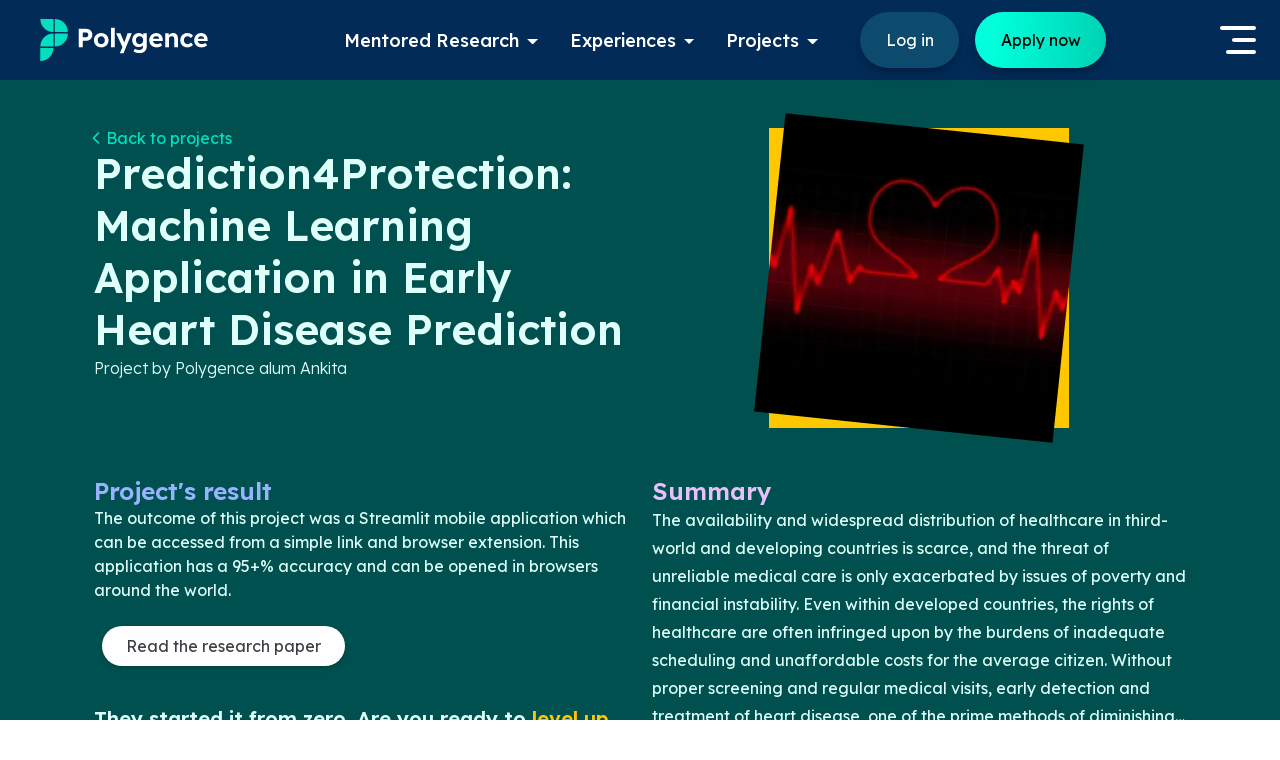

--- FILE ---
content_type: text/html; charset=utf-8
request_url: https://www.polygence.org/projects/research-project-prediction4protection-machine-learning-application-in-early-heart-disease-prediction
body_size: 16225
content:
<!DOCTYPE html><html lang="en"><head><meta charSet="utf-8"/><meta name="viewport" content="width=device-width"/><script type="application/ld+json">{"@context":"https://schema.org","@type":"ScholarlyArticle","name":"Prediction4Protection: Machine Learning Application in Early Heart Disease Prediction","description":{"title":"Project description","content":"The availability and widespread distribution of healthcare in third-world and developing countries is scarce, and the threat of unreliable medical care is only exacerbated by issues of poverty and financial instability. Even within developed countries, the rights of healthcare are often infringed upon by the burdens of inadequate scheduling and unaffordable costs for the average citizen. Without proper screening and regular medical visits, early detection and treatment of heart disease, one of the prime methods of diminishing the risks the condition carries, the numbers of people who succumb to heart diseases are at a much higher rate than what they could be with modern technology. Recognizing the potential in providing this care for everyone, this project was created with the aim of predicting heart disease using the same indicators identified by healthcare professionals. In this way, those with a family history of heart disease, those with preexisting conditions, those who do not have proper access to medical care, and those who simply yearn to assess their health will still have the ability to do so with a short assessment that has the potential of saving their life. Ankita is working on a machine learning project with applications in the medical field, specifically heart disease detection, the top killer across the world. She is using heart health data to predict if a patient has glaucoma. She will work through a traditional machine learning pipeline consisting of collecting and cleaning the data, training and tuning a model, and testing it to measure its performance. In the end, she will create a web application that will allow users to input their data and return a positive or negative CVD diagnosis in real time."},"author":"Ankita","genre":"Quantitative, Computer Science","url":"https://www.polygence.org/projects/research-project-prediction4protection-machine-learning-application-in-early-heart-disease-prediction"}</script><title>Prediction4Protection: Machine Learning Application in Early Heart Disease Prediction | Polygence</title><meta name="og:title" property="og:title" content="Prediction4Protection: Machine Learning Application in Early Heart Disease Prediction | Polygence"/><meta name="twitter:title" property="twitter:title" content="Prediction4Protection: Machine Learning Application in Early Heart Disease Prediction | Polygence"/><meta name="description" property="description" content="The availability and widespread distribution of healthcare in third-world and developing countries is scarce, and the threat of unreliable medical care is only exacerbated by issues of poverty and financial instability. Even within developed countries, the rights of healthcare are often infringed upon by the burdens of inadequate scheduling and unaffordable costs for the average citizen. Without proper screening and regular medical visits, early detection and treatment of heart disease, one of the prime methods of diminishing the risks the condition carries, the numbers of people who succumb to heart diseases are at a much higher rate than what they could be with modern technology. Recognizing the potential in providing this care for everyone, this project was created with the aim of predicting heart disease using the same indicators identified by healthcare professionals. In this way, those with a family history of heart disease, those with preexisting conditions, those who do not have proper access to medical care, and those who simply yearn to assess their health will still have the ability to do so with a short assessment that has the potential of saving their life. Ankita is working on a machine learning project with applications in the medical field, specifically heart disease detection, the top killer across the world. She is using heart health data to predict if a patient has glaucoma. She will work through a traditional machine learning pipeline consisting of collecting and cleaning the data, training and tuning a model, and testing it to measure its performance. In the end, she will create a web application that will allow users to input their data and return a positive or negative CVD diagnosis in real time."/><meta name="og:description" property="og:description" content="The availability and widespread distribution of healthcare in third-world and developing countries is scarce, and the threat of unreliable medical care is only exacerbated by issues of poverty and financial instability. Even within developed countries, the rights of healthcare are often infringed upon by the burdens of inadequate scheduling and unaffordable costs for the average citizen. Without proper screening and regular medical visits, early detection and treatment of heart disease, one of the prime methods of diminishing the risks the condition carries, the numbers of people who succumb to heart diseases are at a much higher rate than what they could be with modern technology. Recognizing the potential in providing this care for everyone, this project was created with the aim of predicting heart disease using the same indicators identified by healthcare professionals. In this way, those with a family history of heart disease, those with preexisting conditions, those who do not have proper access to medical care, and those who simply yearn to assess their health will still have the ability to do so with a short assessment that has the potential of saving their life. Ankita is working on a machine learning project with applications in the medical field, specifically heart disease detection, the top killer across the world. She is using heart health data to predict if a patient has glaucoma. She will work through a traditional machine learning pipeline consisting of collecting and cleaning the data, training and tuning a model, and testing it to measure its performance. In the end, she will create a web application that will allow users to input their data and return a positive or negative CVD diagnosis in real time."/><meta name="twitter:description" property="twitter:description" content="The availability and widespread distribution of healthcare in third-world and developing countries is scarce, and the threat of unreliable medical care is only exacerbated by issues of poverty and financial instability. Even within developed countries, the rights of healthcare are often infringed upon by the burdens of inadequate scheduling and unaffordable costs for the average citizen. Without proper screening and regular medical visits, early detection and treatment of heart disease, one of the prime methods of diminishing the risks the condition carries, the numbers of people who succumb to heart diseases are at a much higher rate than what they could be with modern technology. Recognizing the potential in providing this care for everyone, this project was created with the aim of predicting heart disease using the same indicators identified by healthcare professionals. In this way, those with a family history of heart disease, those with preexisting conditions, those who do not have proper access to medical care, and those who simply yearn to assess their health will still have the ability to do so with a short assessment that has the potential of saving their life. Ankita is working on a machine learning project with applications in the medical field, specifically heart disease detection, the top killer across the world. She is using heart health data to predict if a patient has glaucoma. She will work through a traditional machine learning pipeline consisting of collecting and cleaning the data, training and tuning a model, and testing it to measure its performance. In the end, she will create a web application that will allow users to input their data and return a positive or negative CVD diagnosis in real time."/><meta name="og:image" property="og:image" content="https://dpl6hyzg28thp.cloudfront.net/media/heart.jpg"/><meta name="og:url" property="og:url" content="https://www.polygence.org/projects/research-project-prediction4protection-machine-learning-application-in-early-heart-disease-prediction"/><link rel="canonical" href="https://www.polygence.org/projects/research-project-prediction4protection-machine-learning-application-in-early-heart-disease-prediction"/><meta name="og:type" property="og:type" content="website"/><meta name="twitter:card" property="twitter:card" content="summary_large_image"/><script type="application/ld+json">{"@context":"https://schema.org","@graph":[{"@type":"EducationalOrganization","@id":"https://www.polygence.org/#/schema/Organization/1","name":"Polygence","url":"https://www.polygence.org/","logo":"https://www.polygence.org/_next/image?url=%2F_next%2Fstatic%2Fmedia%2Fpolygence-logo-black.c4d6df1e.svg&w=640&q=80","sameAs":["https://www.facebook.com/polygence/","https://www.instagram.com/polygence/","https://www.linkedin.com/company/polygence/","https://www.twitter.com/polygence/"]},{"@type":"WebSite","@id":"https://www.polygence.org/#/schema/WebSite/1","url":"https://www.polygence.org/","name":"Polygence","publisher":{"@id":"https://www.polygence.org/#/schema/Organization/1"}},{"@type":"WebPage","@id":"https://www.polygence.org/","url":"https://www.polygence.org/","inLanguage":"en-US","name":"Research Mentorship and Support for High Schoolers | Polygence","isPartOf":{"@id":"https://www.polygence.org/#/schema/WebSite/1"}}]}</script><link rel="preload" as="image" media="(width &gt;= 0px) and (resolution &gt;= 2x)" imageSrcSet="https://images.polygence.org/image?quality=50&amp;width=16&amp;url=https%3A%2F%2Fdpl6hyzg28thp.cloudfront.net%2Fmedia%2Fheart.jpg 16w, https://images.polygence.org/image?quality=50&amp;width=32&amp;url=https%3A%2F%2Fdpl6hyzg28thp.cloudfront.net%2Fmedia%2Fheart.jpg 32w, https://images.polygence.org/image?quality=50&amp;width=48&amp;url=https%3A%2F%2Fdpl6hyzg28thp.cloudfront.net%2Fmedia%2Fheart.jpg 48w, https://images.polygence.org/image?quality=50&amp;width=64&amp;url=https%3A%2F%2Fdpl6hyzg28thp.cloudfront.net%2Fmedia%2Fheart.jpg 64w, https://images.polygence.org/image?quality=50&amp;width=96&amp;url=https%3A%2F%2Fdpl6hyzg28thp.cloudfront.net%2Fmedia%2Fheart.jpg 96w, https://images.polygence.org/image?quality=50&amp;width=128&amp;url=https%3A%2F%2Fdpl6hyzg28thp.cloudfront.net%2Fmedia%2Fheart.jpg 128w, https://images.polygence.org/image?quality=50&amp;width=256&amp;url=https%3A%2F%2Fdpl6hyzg28thp.cloudfront.net%2Fmedia%2Fheart.jpg 256w, https://images.polygence.org/image?quality=50&amp;width=384&amp;url=https%3A%2F%2Fdpl6hyzg28thp.cloudfront.net%2Fmedia%2Fheart.jpg 384w, https://images.polygence.org/image?quality=50&amp;width=640&amp;url=https%3A%2F%2Fdpl6hyzg28thp.cloudfront.net%2Fmedia%2Fheart.jpg 640w, https://images.polygence.org/image?quality=50&amp;width=750&amp;url=https%3A%2F%2Fdpl6hyzg28thp.cloudfront.net%2Fmedia%2Fheart.jpg 750w, https://images.polygence.org/image?quality=50&amp;width=828&amp;url=https%3A%2F%2Fdpl6hyzg28thp.cloudfront.net%2Fmedia%2Fheart.jpg 828w, https://images.polygence.org/image?quality=50&amp;width=1080&amp;url=https%3A%2F%2Fdpl6hyzg28thp.cloudfront.net%2Fmedia%2Fheart.jpg 1080w, https://images.polygence.org/image?quality=50&amp;width=1200&amp;url=https%3A%2F%2Fdpl6hyzg28thp.cloudfront.net%2Fmedia%2Fheart.jpg 1200w, https://images.polygence.org/image?quality=50&amp;width=1920&amp;url=https%3A%2F%2Fdpl6hyzg28thp.cloudfront.net%2Fmedia%2Fheart.jpg 1920w, https://images.polygence.org/image?quality=50&amp;width=2048&amp;url=https%3A%2F%2Fdpl6hyzg28thp.cloudfront.net%2Fmedia%2Fheart.jpg 2048w, https://images.polygence.org/image?quality=50&amp;width=2560&amp;url=https%3A%2F%2Fdpl6hyzg28thp.cloudfront.net%2Fmedia%2Fheart.jpg 2560w, https://images.polygence.org/image?quality=50&amp;width=3840&amp;url=https%3A%2F%2Fdpl6hyzg28thp.cloudfront.net%2Fmedia%2Fheart.jpg 3840w" fetchpriority="high"/><link rel="preload" as="image" media="(width &gt;= 0px) and (resolution &lt; 2x)" imageSrcSet="https://images.polygence.org/image?quality=75&amp;width=16&amp;url=https%3A%2F%2Fdpl6hyzg28thp.cloudfront.net%2Fmedia%2Fheart.jpg 16w, https://images.polygence.org/image?quality=75&amp;width=32&amp;url=https%3A%2F%2Fdpl6hyzg28thp.cloudfront.net%2Fmedia%2Fheart.jpg 32w, https://images.polygence.org/image?quality=75&amp;width=48&amp;url=https%3A%2F%2Fdpl6hyzg28thp.cloudfront.net%2Fmedia%2Fheart.jpg 48w, https://images.polygence.org/image?quality=75&amp;width=64&amp;url=https%3A%2F%2Fdpl6hyzg28thp.cloudfront.net%2Fmedia%2Fheart.jpg 64w, https://images.polygence.org/image?quality=75&amp;width=96&amp;url=https%3A%2F%2Fdpl6hyzg28thp.cloudfront.net%2Fmedia%2Fheart.jpg 96w, https://images.polygence.org/image?quality=75&amp;width=128&amp;url=https%3A%2F%2Fdpl6hyzg28thp.cloudfront.net%2Fmedia%2Fheart.jpg 128w, https://images.polygence.org/image?quality=75&amp;width=256&amp;url=https%3A%2F%2Fdpl6hyzg28thp.cloudfront.net%2Fmedia%2Fheart.jpg 256w, https://images.polygence.org/image?quality=75&amp;width=384&amp;url=https%3A%2F%2Fdpl6hyzg28thp.cloudfront.net%2Fmedia%2Fheart.jpg 384w, https://images.polygence.org/image?quality=75&amp;width=640&amp;url=https%3A%2F%2Fdpl6hyzg28thp.cloudfront.net%2Fmedia%2Fheart.jpg 640w, https://images.polygence.org/image?quality=75&amp;width=750&amp;url=https%3A%2F%2Fdpl6hyzg28thp.cloudfront.net%2Fmedia%2Fheart.jpg 750w, https://images.polygence.org/image?quality=75&amp;width=828&amp;url=https%3A%2F%2Fdpl6hyzg28thp.cloudfront.net%2Fmedia%2Fheart.jpg 828w, https://images.polygence.org/image?quality=75&amp;width=1080&amp;url=https%3A%2F%2Fdpl6hyzg28thp.cloudfront.net%2Fmedia%2Fheart.jpg 1080w, https://images.polygence.org/image?quality=75&amp;width=1200&amp;url=https%3A%2F%2Fdpl6hyzg28thp.cloudfront.net%2Fmedia%2Fheart.jpg 1200w, https://images.polygence.org/image?quality=75&amp;width=1920&amp;url=https%3A%2F%2Fdpl6hyzg28thp.cloudfront.net%2Fmedia%2Fheart.jpg 1920w, https://images.polygence.org/image?quality=75&amp;width=2048&amp;url=https%3A%2F%2Fdpl6hyzg28thp.cloudfront.net%2Fmedia%2Fheart.jpg 2048w, https://images.polygence.org/image?quality=75&amp;width=2560&amp;url=https%3A%2F%2Fdpl6hyzg28thp.cloudfront.net%2Fmedia%2Fheart.jpg 2560w, https://images.polygence.org/image?quality=75&amp;width=3840&amp;url=https%3A%2F%2Fdpl6hyzg28thp.cloudfront.net%2Fmedia%2Fheart.jpg 3840w" fetchpriority="high"/><meta name="next-head-count" content="17"/><link rel="icon" href="/favicon.ico"/><link rel="preload" href="/_next/static/media/fd224763ff6f211b-s.p.woff2" as="font" type="font/woff2" crossorigin="anonymous" data-next-font="size-adjust"/><link rel="preload" href="/_next/static/css/8d75713ee8f1961e.css" as="style"/><link rel="stylesheet" href="/_next/static/css/8d75713ee8f1961e.css" data-n-g=""/><link rel="preload" href="/_next/static/css/878211bef788ef74.css" as="style"/><link rel="stylesheet" href="/_next/static/css/878211bef788ef74.css" data-n-p=""/><noscript data-n-css=""></noscript><script defer="" nomodule="" src="/_next/static/chunks/polyfills-78c92fac7aa8fdd8.js"></script><script src="/_next/static/chunks/webpack-ecaf92ef88278c9d.js" defer=""></script><script src="/_next/static/chunks/framework-89e41cbd2bbf9fee.js" defer=""></script><script src="/_next/static/chunks/main-9eee52854e13b954.js" defer=""></script><script src="/_next/static/chunks/pages/_app-f8505c478d9bbf3e.js" defer=""></script><script src="/_next/static/chunks/4431-6c646d07ddc09006.js" defer=""></script><script src="/_next/static/chunks/pages/projects/%5Burl%5D-b858c55c78168ed2.js" defer=""></script><script src="/_next/static/DW434WK_8wItUgqEV-r0K/_buildManifest.js" defer=""></script><script src="/_next/static/DW434WK_8wItUgqEV-r0K/_ssgManifest.js" defer=""></script></head><body><div id="__next"><header class="__className_9a252d"></header><main class="__className_9a252d"><div class="Project_main___7R1r"><div class="NavPadding_container__Lf_Mi"></div><div class="NavPadding_helloBarPadding__FY4OF"></div><div class="mt-md-10 container"><div class="pb-10 pt-7 pt-md-0 gap-11 row"><div class="d-flex flex-column align-items-start gap-8 col"><button tabindex="0" type="button" role="button" class="p-0 gap-1 btn btn-link-primary"><i class="polygence icon-wrapper -tw-ml-2" style="--size:20;--stroke-width:2px;--fill-color:transparent"><svg xmlns="http://www.w3.org/2000/svg" width="20" height="20" viewBox="0 0 24 24" fill="none" stroke="currentColor" stroke-width="2" stroke-linecap="round" stroke-linejoin="round"><polyline points="15 18 9 12 15 6"></polyline></svg></i><a class="tw-text-inherit tw-no-underline" href="/projects">Back to projects</a></button><h1 style="--font-size-base:var(--font-size-h3);--font-size-md:var(--font-size-h2)" class="heading-default left bold Project_title__Kxkqc">Prediction4Protection: Machine Learning Application in Early Heart Disease Prediction</h1><p title="" style="--font-size-base:var(--font-size-medium)" class="text-default left light Project_studentInfo__YU1SJ">Project by Polygence alum <!-- -->Ankita</p></div><div class="d-flex justify-content-center col"><div class="Project_imageWrapper__4uRlL"><picture class="tw-absolute tw-inset-0 tw-size-full"><source media="(width &gt;= 0px) and (resolution &gt;= 2x)" srcSet="https://images.polygence.org/image?quality=50&amp;width=16&amp;url=https%3A%2F%2Fdpl6hyzg28thp.cloudfront.net%2Fmedia%2Fheart.jpg 16w, https://images.polygence.org/image?quality=50&amp;width=32&amp;url=https%3A%2F%2Fdpl6hyzg28thp.cloudfront.net%2Fmedia%2Fheart.jpg 32w, https://images.polygence.org/image?quality=50&amp;width=48&amp;url=https%3A%2F%2Fdpl6hyzg28thp.cloudfront.net%2Fmedia%2Fheart.jpg 48w, https://images.polygence.org/image?quality=50&amp;width=64&amp;url=https%3A%2F%2Fdpl6hyzg28thp.cloudfront.net%2Fmedia%2Fheart.jpg 64w, https://images.polygence.org/image?quality=50&amp;width=96&amp;url=https%3A%2F%2Fdpl6hyzg28thp.cloudfront.net%2Fmedia%2Fheart.jpg 96w, https://images.polygence.org/image?quality=50&amp;width=128&amp;url=https%3A%2F%2Fdpl6hyzg28thp.cloudfront.net%2Fmedia%2Fheart.jpg 128w, https://images.polygence.org/image?quality=50&amp;width=256&amp;url=https%3A%2F%2Fdpl6hyzg28thp.cloudfront.net%2Fmedia%2Fheart.jpg 256w, https://images.polygence.org/image?quality=50&amp;width=384&amp;url=https%3A%2F%2Fdpl6hyzg28thp.cloudfront.net%2Fmedia%2Fheart.jpg 384w, https://images.polygence.org/image?quality=50&amp;width=640&amp;url=https%3A%2F%2Fdpl6hyzg28thp.cloudfront.net%2Fmedia%2Fheart.jpg 640w, https://images.polygence.org/image?quality=50&amp;width=750&amp;url=https%3A%2F%2Fdpl6hyzg28thp.cloudfront.net%2Fmedia%2Fheart.jpg 750w, https://images.polygence.org/image?quality=50&amp;width=828&amp;url=https%3A%2F%2Fdpl6hyzg28thp.cloudfront.net%2Fmedia%2Fheart.jpg 828w, https://images.polygence.org/image?quality=50&amp;width=1080&amp;url=https%3A%2F%2Fdpl6hyzg28thp.cloudfront.net%2Fmedia%2Fheart.jpg 1080w, https://images.polygence.org/image?quality=50&amp;width=1200&amp;url=https%3A%2F%2Fdpl6hyzg28thp.cloudfront.net%2Fmedia%2Fheart.jpg 1200w, https://images.polygence.org/image?quality=50&amp;width=1920&amp;url=https%3A%2F%2Fdpl6hyzg28thp.cloudfront.net%2Fmedia%2Fheart.jpg 1920w, https://images.polygence.org/image?quality=50&amp;width=2048&amp;url=https%3A%2F%2Fdpl6hyzg28thp.cloudfront.net%2Fmedia%2Fheart.jpg 2048w, https://images.polygence.org/image?quality=50&amp;width=2560&amp;url=https%3A%2F%2Fdpl6hyzg28thp.cloudfront.net%2Fmedia%2Fheart.jpg 2560w, https://images.polygence.org/image?quality=50&amp;width=3840&amp;url=https%3A%2F%2Fdpl6hyzg28thp.cloudfront.net%2Fmedia%2Fheart.jpg 3840w"/><source media="(width &gt;= 0px) and (resolution &lt; 2x)" srcSet="https://images.polygence.org/image?quality=75&amp;width=16&amp;url=https%3A%2F%2Fdpl6hyzg28thp.cloudfront.net%2Fmedia%2Fheart.jpg 16w, https://images.polygence.org/image?quality=75&amp;width=32&amp;url=https%3A%2F%2Fdpl6hyzg28thp.cloudfront.net%2Fmedia%2Fheart.jpg 32w, https://images.polygence.org/image?quality=75&amp;width=48&amp;url=https%3A%2F%2Fdpl6hyzg28thp.cloudfront.net%2Fmedia%2Fheart.jpg 48w, https://images.polygence.org/image?quality=75&amp;width=64&amp;url=https%3A%2F%2Fdpl6hyzg28thp.cloudfront.net%2Fmedia%2Fheart.jpg 64w, https://images.polygence.org/image?quality=75&amp;width=96&amp;url=https%3A%2F%2Fdpl6hyzg28thp.cloudfront.net%2Fmedia%2Fheart.jpg 96w, https://images.polygence.org/image?quality=75&amp;width=128&amp;url=https%3A%2F%2Fdpl6hyzg28thp.cloudfront.net%2Fmedia%2Fheart.jpg 128w, https://images.polygence.org/image?quality=75&amp;width=256&amp;url=https%3A%2F%2Fdpl6hyzg28thp.cloudfront.net%2Fmedia%2Fheart.jpg 256w, https://images.polygence.org/image?quality=75&amp;width=384&amp;url=https%3A%2F%2Fdpl6hyzg28thp.cloudfront.net%2Fmedia%2Fheart.jpg 384w, https://images.polygence.org/image?quality=75&amp;width=640&amp;url=https%3A%2F%2Fdpl6hyzg28thp.cloudfront.net%2Fmedia%2Fheart.jpg 640w, https://images.polygence.org/image?quality=75&amp;width=750&amp;url=https%3A%2F%2Fdpl6hyzg28thp.cloudfront.net%2Fmedia%2Fheart.jpg 750w, https://images.polygence.org/image?quality=75&amp;width=828&amp;url=https%3A%2F%2Fdpl6hyzg28thp.cloudfront.net%2Fmedia%2Fheart.jpg 828w, https://images.polygence.org/image?quality=75&amp;width=1080&amp;url=https%3A%2F%2Fdpl6hyzg28thp.cloudfront.net%2Fmedia%2Fheart.jpg 1080w, https://images.polygence.org/image?quality=75&amp;width=1200&amp;url=https%3A%2F%2Fdpl6hyzg28thp.cloudfront.net%2Fmedia%2Fheart.jpg 1200w, https://images.polygence.org/image?quality=75&amp;width=1920&amp;url=https%3A%2F%2Fdpl6hyzg28thp.cloudfront.net%2Fmedia%2Fheart.jpg 1920w, https://images.polygence.org/image?quality=75&amp;width=2048&amp;url=https%3A%2F%2Fdpl6hyzg28thp.cloudfront.net%2Fmedia%2Fheart.jpg 2048w, https://images.polygence.org/image?quality=75&amp;width=2560&amp;url=https%3A%2F%2Fdpl6hyzg28thp.cloudfront.net%2Fmedia%2Fheart.jpg 2560w, https://images.polygence.org/image?quality=75&amp;width=3840&amp;url=https%3A%2F%2Fdpl6hyzg28thp.cloudfront.net%2Fmedia%2Fheart.jpg 3840w"/><img src="https://images.polygence.org/image?quality=75&amp;width=640&amp;url=https%3A%2F%2Fdpl6hyzg28thp.cloudfront.net%2Fmedia%2Fheart.jpg" alt="Prediction4Protection: Machine Learning Application in Early Heart Disease Prediction" class="tw-size-full tw-object-cover tw-rotate-6" fetchpriority="high"/></picture></div></div></div><div class="pb-10 gap-11 flex-column-reverse flex-md-row row"><div class="d-flex flex-column col"><div class="d-flex flex-row gap-8 row"><h2 style="--font-size-base:var(--font-size-h4)" class="heading-default left bold Project_outcomeTitle__Sh32_">Project&#x27;s result</h2><div class="Project_outcomeParagraph__ji4oS"><p>The outcome of this project was a Streamlit mobile application which can be accessed from a simple link and browser extension. This application has a 95+% accuracy and can be opened in browsers around the world.</p></div></div><div class="mb-8"><a tabindex="0" href="https://docs.google.com/document/d/1J-ZUJ6xVZej_mGkw-e5lHk3fAtnBxS4Pb7dWlUkVGX4/edit?usp=sharing" rel="noopener" target="_blank" class="m-3 btn btn-secondary">Read the research paper</a></div><div class=""><h2 style="--font-size-base:var(--font-size-h5)" class="heading-default left bold Project_ctaQuestion__pBR07">They started it from zero. Are you ready to<!-- --> <span class="Project_highlightedText__K5Jpz">level up</span> with us?</h2><button tabindex="0" type="button" role="button" class="m-3 btn btn-warning">Let&#x27;s start a project</button></div></div><div class="d-flex flex-column gap-8 col"><h2 style="--font-size-base:var(--font-size-h4)" class="heading-default left bold Project_descriptionTitle__QXzkQ">Summary</h2><div class="Project_descriptionParagraph__EBmw3 Project_hideLongContent__vWTFX"><p>The availability and widespread distribution of healthcare in third-world and developing countries is scarce, and the threat of unreliable medical care is only exacerbated by issues of poverty and financial instability. Even within developed countries, the rights of healthcare are often infringed upon by the burdens of inadequate scheduling and unaffordable costs for the average citizen. Without proper screening and regular medical visits, early detection and treatment of heart disease, one of the prime methods of diminishing the risks the condition carries, the numbers of people who succumb to heart diseases are at a much higher rate than what they could be with modern technology. Recognizing the potential in providing this care for everyone, this project was created with the aim of predicting heart disease using the same indicators identified by healthcare professionals. In this way, those with a family history of heart disease, those with preexisting conditions, those who do not have proper access to medical care, and those who simply yearn to assess their health will still have the ability to do so with a short assessment that has the potential of saving their life. Ankita is working on a machine learning project with applications in the medical field, specifically heart disease detection, the top killer across the world. She is using heart health data to predict if a patient has glaucoma. She will work through a traditional machine learning pipeline consisting of collecting and cleaning the data, training and tuning a model, and testing it to measure its performance. In the end, she will create a web application that will allow users to input their data and return a positive or negative CVD diagnosis in real time.</p></div><div class="d-flex justify-content-start"><button tabindex="0" type="button" role="button" class="p-0 btn btn-link-primary">Read more</button></div></div></div></div><div class="Project_participantsContainer__pYjYn"><div class="Project_mentorPanelBackground__8ZlVj"><div class="Project_mentorPanel__CmnAh"><picture class="tw-mx-auto tw-mb-4 tw-object-cover"><source media="(width &gt;= 0px) and (resolution &gt;= 2x)" srcSet="https://images.polygence.org/image?quality=50&amp;width=400&amp;url=https%3A%2F%2Fdpl6hyzg28thp.cloudfront.net%2Fmedia%2F47397c65-84e7-4c0f-9a7c-c2c56d4487ca.jpg 200w"/><source media="(width &gt;= 0px) and (resolution &lt; 2x)" srcSet="https://images.polygence.org/image?quality=80&amp;width=200&amp;url=https%3A%2F%2Fdpl6hyzg28thp.cloudfront.net%2Fmedia%2F47397c65-84e7-4c0f-9a7c-c2c56d4487ca.jpg 200w"/><img src="https://dpl6hyzg28thp.cloudfront.net/media/47397c65-84e7-4c0f-9a7c-c2c56d4487ca.jpg" alt="Swetha" width="200" height="200" class="tw-rounded-full tw-object-cover"/></picture><h3 style="--font-size-base:var(--font-size-h5)" class="heading-default center bold mb-2">Swetha</h3><p title="" style="--font-size-base:var(--font-size-large)" class="text-default center light mb-7">Polygence mentor</p><p title="" style="--font-size-base:var(--font-size-medium)" class="text-default left light mb-4">MS Master of Science candidate</p><div class="mb-4"><p title="" style="--font-size-base:var(--font-size-medium)" class="text-default left bold">Subjects</p><p title="" style="--font-size-base:var(--font-size-medium)" class="text-default left light">Quantitative, Computer Science</p></div><div class="mb-4"><p title="" style="--font-size-base:var(--font-size-medium)" class="text-default left bold">Expertise</p><p title="" style="--font-size-base:var(--font-size-medium)" class="text-default left light">computer science (Python, C++, Java), data science and machine learning (Scikit-Learn, numpy, Keras, Pandas, TensorFlow)</p></div><a href="/mentors/28910/swetha"><p title="" style="--font-size-base:var(--font-size-medium)" class="text-default left bold Project_hyperlink__ahAGp">Check out their profile</p></a><div class="d-flex justify-content-start mt-6"><button tabindex="0" type="button" role="button" class="Project_hyperlinkButton__aVGLG btn btn-link">Let us find your perfect mentor match!</button></div></div></div><div class="Project_studentPanelBackground__s1_sh"><div class="Project_studentPanel__Cbjim"><h3 style="--font-size-base:var(--font-size-h5)" class="heading-default center bold mb-2">Ankita</h3><p title="" style="--font-size-base:var(--font-size-large)" class="text-default center light mb-7">Student</p><div class="mb-4"><p title="" style="--font-size-base:var(--font-size-medium)" class="text-default left bold">School</p><p title="" style="--font-size-base:var(--font-size-medium)" class="text-default left light">Mills E Godwin High School - CMS</p></div><div class="mb-4"><p title="" style="--font-size-base:var(--font-size-medium)" class="text-default left bold">Graduation Year</p><p title="" style="--font-size-base:var(--font-size-medium)" class="text-default left light">2024</p></div><div class="mb-4"><p title="" style="--font-size-base:var(--font-size-medium)" class="text-default left bold">Project review</p><p title="" style="--font-size-base:var(--font-size-medium)" class="text-default left light">“I think my experience with my mentor exceeded my expectations and I enjoyed forming a personal bond with her.”</p></div><div class="mb-4"><p title="" style="--font-size-base:var(--font-size-medium)" class="text-default left bold">About my mentor</p><p title="" style="--font-size-base:var(--font-size-medium)" class="text-default left light">“She was very helpful and flexible with any questions I had no matter what progress I made.”</p></div><a href="/scholars/ankita-mandal"><p title="" style="--font-size-base:var(--font-size-medium)" class="text-default left bold Project_hyperlink__ahAGp">Check out their profile</p></a></div></div></div></div></main><footer class="tw-min-h-[400px] __className_9a252d"><div class="tw-relative"><picture class="tw-absolute tw-inset-0 tw-size-full"><source media="(width &gt;= 0px) and (resolution &gt;= 2x)" srcSet="https://images.polygence.org/image?quality=50&amp;width=16&amp;url=https%3A%2F%2Fdpl6hyzg28thp.cloudfront.net%2Fmedia%2Fbackground-footer.webp 16w, https://images.polygence.org/image?quality=50&amp;width=32&amp;url=https%3A%2F%2Fdpl6hyzg28thp.cloudfront.net%2Fmedia%2Fbackground-footer.webp 32w, https://images.polygence.org/image?quality=50&amp;width=48&amp;url=https%3A%2F%2Fdpl6hyzg28thp.cloudfront.net%2Fmedia%2Fbackground-footer.webp 48w, https://images.polygence.org/image?quality=50&amp;width=64&amp;url=https%3A%2F%2Fdpl6hyzg28thp.cloudfront.net%2Fmedia%2Fbackground-footer.webp 64w, https://images.polygence.org/image?quality=50&amp;width=96&amp;url=https%3A%2F%2Fdpl6hyzg28thp.cloudfront.net%2Fmedia%2Fbackground-footer.webp 96w, https://images.polygence.org/image?quality=50&amp;width=128&amp;url=https%3A%2F%2Fdpl6hyzg28thp.cloudfront.net%2Fmedia%2Fbackground-footer.webp 128w, https://images.polygence.org/image?quality=50&amp;width=256&amp;url=https%3A%2F%2Fdpl6hyzg28thp.cloudfront.net%2Fmedia%2Fbackground-footer.webp 256w, https://images.polygence.org/image?quality=50&amp;width=384&amp;url=https%3A%2F%2Fdpl6hyzg28thp.cloudfront.net%2Fmedia%2Fbackground-footer.webp 384w, https://images.polygence.org/image?quality=50&amp;width=640&amp;url=https%3A%2F%2Fdpl6hyzg28thp.cloudfront.net%2Fmedia%2Fbackground-footer.webp 640w, https://images.polygence.org/image?quality=50&amp;width=750&amp;url=https%3A%2F%2Fdpl6hyzg28thp.cloudfront.net%2Fmedia%2Fbackground-footer.webp 750w, https://images.polygence.org/image?quality=50&amp;width=828&amp;url=https%3A%2F%2Fdpl6hyzg28thp.cloudfront.net%2Fmedia%2Fbackground-footer.webp 828w, https://images.polygence.org/image?quality=50&amp;width=1080&amp;url=https%3A%2F%2Fdpl6hyzg28thp.cloudfront.net%2Fmedia%2Fbackground-footer.webp 1080w, https://images.polygence.org/image?quality=50&amp;width=1200&amp;url=https%3A%2F%2Fdpl6hyzg28thp.cloudfront.net%2Fmedia%2Fbackground-footer.webp 1200w, https://images.polygence.org/image?quality=50&amp;width=1920&amp;url=https%3A%2F%2Fdpl6hyzg28thp.cloudfront.net%2Fmedia%2Fbackground-footer.webp 1920w, https://images.polygence.org/image?quality=50&amp;width=2048&amp;url=https%3A%2F%2Fdpl6hyzg28thp.cloudfront.net%2Fmedia%2Fbackground-footer.webp 2048w, https://images.polygence.org/image?quality=50&amp;width=2560&amp;url=https%3A%2F%2Fdpl6hyzg28thp.cloudfront.net%2Fmedia%2Fbackground-footer.webp 2560w, https://images.polygence.org/image?quality=50&amp;width=3840&amp;url=https%3A%2F%2Fdpl6hyzg28thp.cloudfront.net%2Fmedia%2Fbackground-footer.webp 3840w"/><source media="(width &gt;= 0px) and (resolution &lt; 2x)" srcSet="https://images.polygence.org/image?quality=80&amp;width=16&amp;url=https%3A%2F%2Fdpl6hyzg28thp.cloudfront.net%2Fmedia%2Fbackground-footer.webp 16w, https://images.polygence.org/image?quality=80&amp;width=32&amp;url=https%3A%2F%2Fdpl6hyzg28thp.cloudfront.net%2Fmedia%2Fbackground-footer.webp 32w, https://images.polygence.org/image?quality=80&amp;width=48&amp;url=https%3A%2F%2Fdpl6hyzg28thp.cloudfront.net%2Fmedia%2Fbackground-footer.webp 48w, https://images.polygence.org/image?quality=80&amp;width=64&amp;url=https%3A%2F%2Fdpl6hyzg28thp.cloudfront.net%2Fmedia%2Fbackground-footer.webp 64w, https://images.polygence.org/image?quality=80&amp;width=96&amp;url=https%3A%2F%2Fdpl6hyzg28thp.cloudfront.net%2Fmedia%2Fbackground-footer.webp 96w, https://images.polygence.org/image?quality=80&amp;width=128&amp;url=https%3A%2F%2Fdpl6hyzg28thp.cloudfront.net%2Fmedia%2Fbackground-footer.webp 128w, https://images.polygence.org/image?quality=80&amp;width=256&amp;url=https%3A%2F%2Fdpl6hyzg28thp.cloudfront.net%2Fmedia%2Fbackground-footer.webp 256w, https://images.polygence.org/image?quality=80&amp;width=384&amp;url=https%3A%2F%2Fdpl6hyzg28thp.cloudfront.net%2Fmedia%2Fbackground-footer.webp 384w, https://images.polygence.org/image?quality=80&amp;width=640&amp;url=https%3A%2F%2Fdpl6hyzg28thp.cloudfront.net%2Fmedia%2Fbackground-footer.webp 640w, https://images.polygence.org/image?quality=80&amp;width=750&amp;url=https%3A%2F%2Fdpl6hyzg28thp.cloudfront.net%2Fmedia%2Fbackground-footer.webp 750w, https://images.polygence.org/image?quality=80&amp;width=828&amp;url=https%3A%2F%2Fdpl6hyzg28thp.cloudfront.net%2Fmedia%2Fbackground-footer.webp 828w, https://images.polygence.org/image?quality=80&amp;width=1080&amp;url=https%3A%2F%2Fdpl6hyzg28thp.cloudfront.net%2Fmedia%2Fbackground-footer.webp 1080w, https://images.polygence.org/image?quality=80&amp;width=1200&amp;url=https%3A%2F%2Fdpl6hyzg28thp.cloudfront.net%2Fmedia%2Fbackground-footer.webp 1200w, https://images.polygence.org/image?quality=80&amp;width=1920&amp;url=https%3A%2F%2Fdpl6hyzg28thp.cloudfront.net%2Fmedia%2Fbackground-footer.webp 1920w, https://images.polygence.org/image?quality=80&amp;width=2048&amp;url=https%3A%2F%2Fdpl6hyzg28thp.cloudfront.net%2Fmedia%2Fbackground-footer.webp 2048w, https://images.polygence.org/image?quality=80&amp;width=2560&amp;url=https%3A%2F%2Fdpl6hyzg28thp.cloudfront.net%2Fmedia%2Fbackground-footer.webp 2560w, https://images.polygence.org/image?quality=80&amp;width=3840&amp;url=https%3A%2F%2Fdpl6hyzg28thp.cloudfront.net%2Fmedia%2Fbackground-footer.webp 3840w"/><img src="https://images.polygence.org/image?quality=80&amp;width=640&amp;url=https%3A%2F%2Fdpl6hyzg28thp.cloudfront.net%2Fmedia%2Fbackground-footer.webp" alt="background" class="tw-size-full tw-object-cover tw-object-center"/></picture><div class="tw-isolate"><div class="Footer_container__RgZZt d-flex justify-content-center container"><div class="d-flex justify-content-center flex-wrap w-100 row"><div class="mb-11 mb-md-0 col-lg-4 col-sm"><div class="Footer_newLogoImage__tSjJC"><a href="/"><svg xmlns="http://www.w3.org/2000/svg" fill="none" viewBox="0 0 484 120" aria-label="Polygence logo" class="tw-w-[200px]"><path fill="#02E0C0" d="M79.846 37.432c0-9.925-4.005-19.443-11.133-26.463C61.583 3.95 51.915.004 41.83 0v37.432zM41.83 78.59c10.082-.005 19.749-3.948 26.877-10.965s11.135-16.53 11.14-26.453H41.83zM38.015 41.172c-10.082 0-19.751 3.943-26.88 10.96C4.004 59.149 0 68.666 0 78.589h38.015zM0 120c10.082 0 19.752-3.942 26.88-10.959 7.13-7.017 11.135-16.534 11.135-26.458H0zM0 0c0 9.925 4.005 19.444 11.133 26.463 7.13 7.02 16.798 10.965 26.882 10.97V0z"></path><path fill="#fff" d="M111.28 82.583V29.73h22.425q4.681 0 8.456 2.265a15.83 15.83 0 0 1 6.041 6.04q2.265 3.852 2.265 8.684 0 4.907-2.265 8.834a16.8 16.8 0 0 1-6.041 6.267q-3.775 2.265-8.456 2.265h-11.099v18.498zm11.175-28.691h9.966q1.812 0 3.247-.907a7 7 0 0 0 2.265-2.567q.906-1.585.906-3.624 0-2.038-.906-3.549-.831-1.585-2.265-2.416-1.435-.906-3.247-.906h-9.966zM176.18 83.338q-6.115 0-10.948-2.642-4.757-2.718-7.55-7.4-2.719-4.681-2.719-10.721t2.719-10.647q2.793-4.68 7.55-7.399 4.833-2.718 10.948-2.718 6.04 0 10.797 2.718 4.833 2.718 7.551 7.4 2.718 4.605 2.718 10.646 0 6.04-2.718 10.721-2.718 4.682-7.551 7.4-4.756 2.642-10.797 2.642m0-9.362q2.945 0 5.286-1.435 2.34-1.51 3.624-4.077 1.359-2.643 1.359-5.89 0-3.321-1.359-5.889-1.284-2.642-3.624-4.077-2.341-1.51-5.286-1.51-3.02 0-5.361 1.51t-3.699 4.077q-1.359 2.568-1.284 5.89-.075 3.246 1.284 5.889 1.359 2.566 3.699 4.077 2.342 1.435 5.361 1.435M204.633 82.583V26.71h10.722v55.873zM229.962 99.95l8.759-20.538.151 6.191-19.481-42.962h12.157l9.74 23.03q.604 1.283 1.132 3.02.604 1.661.982 3.246l-1.812.755q.453-1.283 1.057-2.944t1.208-3.55l8.381-23.557h12.232l-16.762 39.942-6.871 17.366zM286.574 99.95q-4.758 0-9.363-1.435-4.606-1.36-7.475-3.549l3.775-7.701q1.51 1.057 3.473 1.887a22.6 22.6 0 0 0 4.078 1.284q2.188.453 4.455.453 3.925 0 6.417-1.208 2.567-1.209 3.851-3.624 1.284-2.34 1.284-6.04V73.07l1.812.377q-.453 2.492-2.492 4.606-2.038 2.04-5.134 3.322a17.3 17.3 0 0 1-6.343 1.208q-5.586 0-9.891-2.567t-6.795-7.097q-2.492-4.53-2.492-10.42 0-6.04 2.416-10.646 2.492-4.68 6.72-7.324 4.304-2.718 9.74-2.718 2.266 0 4.304.528 2.115.53 3.851 1.51 1.812.907 3.171 2.115 1.435 1.132 2.341 2.491t1.132 2.718l-2.189.604.302-9.136h10.268v36.922q0 4.908-1.434 8.683-1.435 3.775-4.228 6.343-2.72 2.642-6.72 4.001-3.927 1.36-8.834 1.36m.302-25.974q3.171 0 5.511-1.435 2.416-1.434 3.7-4.001t1.284-6.04q0-3.398-1.284-5.966-1.284-2.642-3.7-4.077-2.34-1.434-5.511-1.435-3.096 0-5.512 1.51-2.341 1.435-3.624 4.002-1.284 2.568-1.284 5.965 0 3.398 1.284 6.04 1.283 2.568 3.624 4.002 2.416 1.435 5.512 1.435M336.64 83.338q-6.493 0-11.326-2.642t-7.55-7.249q-2.72-4.605-2.719-10.57 0-4.606 1.51-8.457 1.51-3.85 4.229-6.644a18.2 18.2 0 0 1 6.418-4.38q3.775-1.585 8.154-1.585 4.077 0 7.551 1.51a16.6 16.6 0 0 1 5.964 4.153q2.568 2.642 3.927 6.267 1.358 3.624 1.208 7.928l-.076 3.322h-32.089l-1.737-6.57h24.992l-1.208 1.36V58.12a7.07 7.07 0 0 0-1.359-3.7 7.64 7.64 0 0 0-2.945-2.567q-1.812-.906-4.077-.906-3.322 0-5.663 1.283-2.265 1.284-3.473 3.776-1.208 2.49-1.208 6.04 0 3.624 1.51 6.267 1.586 2.643 4.379 4.153 2.87 1.434 6.72 1.434 2.643 0 4.833-.83 2.189-.83 4.681-2.87l5.134 7.174a23 23 0 0 1-4.832 3.322 27 27 0 0 1-5.436 1.963q-2.794.68-5.512.68M361.174 82.583V42.641h10.269l.302 8.155-2.114.906q.83-2.718 2.944-4.908 2.19-2.265 5.21-3.624a15.3 15.3 0 0 1 6.342-1.36q4.53 0 7.551 1.813 3.096 1.812 4.606 5.512 1.585 3.623 1.585 8.985v24.463h-10.721V58.95q0-2.718-.755-4.53-.756-1.812-2.341-2.643-1.51-.906-3.775-.755a9.5 9.5 0 0 0-3.398.604 7.4 7.4 0 0 0-2.643 1.586 9.2 9.2 0 0 0-1.736 2.416 7.2 7.2 0 0 0-.604 2.945v24.01h-10.722000000000001M424.754 83.338q-5.738 0-10.268-2.718t-7.173-7.4q-2.568-4.68-2.567-10.645 0-5.89 2.567-10.571 2.643-4.757 7.173-7.475t10.268-2.718q5.361 0 9.816 1.963t6.946 5.436l-5.889 7.098q-1.057-1.435-2.643-2.568a12.9 12.9 0 0 0-3.473-1.887 10.7 10.7 0 0 0-3.775-.68q-3.096 0-5.512 1.51-2.34 1.435-3.7 4.002-1.359 2.568-1.359 5.89 0 3.246 1.359 5.813a11.95 11.95 0 0 0 3.851 4.078q2.417 1.51 5.436 1.51 1.963 0 3.7-.529a11.9 11.9 0 0 0 3.247-1.736 14.6 14.6 0 0 0 2.869-2.718l5.814 7.097q-2.567 3.246-7.098 5.285-4.53 1.963-9.589 1.963M466.508 83.338q-6.493 0-11.326-2.642-4.832-2.643-7.55-7.249t-2.718-10.57q0-4.606 1.51-8.457 1.51-3.85 4.228-6.644a18.2 18.2 0 0 1 6.418-4.38q3.776-1.585 8.154-1.585 4.077 0 7.551 1.51a16.6 16.6 0 0 1 5.965 4.153q2.567 2.642 3.926 6.267 1.36 3.624 1.208 7.928l-.076 3.322h-32.089l-1.737-6.57h24.992l-1.208 1.36V58.12a7.05 7.05 0 0 0-1.359-3.7 7.64 7.64 0 0 0-2.944-2.567q-1.812-.906-4.078-.906-3.321 0-5.663 1.283-2.264 1.284-3.473 3.776-1.208 2.49-1.208 6.04 0 3.624 1.51 6.267 1.586 2.643 4.38 4.153 2.868 1.434 6.719 1.434 2.643 0 4.833-.83t4.681-2.87l5.134 7.174a22.9 22.9 0 0 1-4.832 3.322 27 27 0 0 1-5.436 1.963q-2.794.68-5.512.68"></path></svg></a></div><ul class="Contacts_ul__ctb1Q tw-m-0 tw-list-none tw-ps-0"><li class="tw-flex tw-items-center tw-gap-2"><svg xmlns="http://www.w3.org/2000/svg" fill="none" stroke="currentColor" stroke-linecap="round" stroke-linejoin="round" stroke-width="2" class="tw-size-6 tw-stroke-white" viewBox="0 0 24 24"><path d="M22 16.92v3a2 2 0 0 1-2.18 2 19.8 19.8 0 0 1-8.63-3.07 19.5 19.5 0 0 1-6-6 19.8 19.8 0 0 1-3.07-8.67A2 2 0 0 1 4.11 2h3a2 2 0 0 1 2 1.72 12.8 12.8 0 0 0 .7 2.81 2 2 0 0 1-.45 2.11L8.09 9.91a16 16 0 0 0 6 6l1.27-1.27a2 2 0 0 1 2.11-.45 12.8 12.8 0 0 0 2.81.7A2 2 0 0 1 22 16.92"></path></svg><span>+1 (650) 600 6458</span></li><li class="tw-flex tw-items-center tw-gap-2"><svg xmlns="http://www.w3.org/2000/svg" fill="none" stroke="currentColor" stroke-linecap="round" stroke-linejoin="round" stroke-width="2" class="tw-size-6 tw-stroke-white" viewBox="0 0 24 24"><path d="M4 4h16c1.1 0 2 .9 2 2v12c0 1.1-.9 2-2 2H4c-1.1 0-2-.9-2-2V6c0-1.1.9-2 2-2"></path><path d="m22 6-10 7L2 6"></path></svg><span><a href="/cdn-cgi/l/email-protection" class="__cf_email__" data-cfemail="6c1f1819080902181f2c1c0300150b09020f0942031e0b">[email&#160;protected]</a></span></li></ul><div class="tw-flex tw-gap-2"><a href="https://www.facebook.com/polygence/" target="_blank" rel="noopener noreferrer"><svg xmlns="http://www.w3.org/2000/svg" xml:space="preserve" viewBox="0 0 32 32" aria-label="Facebook" class="tw-size-10"><path fill="#fff" d="M16 0C7.163 0 0 7.163 0 16s7.163 16 16 16 16-7.164 16-16S24.837 0 16 0"></path><path fill="#031C5B" d="M13.69 24.903h3.679v-8.904h2.454l.325-3.068h-2.779l.004-1.536c0-.8.076-1.229 1.224-1.229h1.534V7.097h-2.455c-2.949 0-3.986 1.489-3.986 3.992v1.842h-1.838V16h1.838z"></path></svg></a><a href="https://www.linkedin.com/company/polygence/" target="_blank" rel="noopener noreferrer"><svg xmlns="http://www.w3.org/2000/svg" xml:space="preserve" viewBox="0 0 32 32" aria-label="LinkedIn" class="tw-size-10"><path fill="#fff" d="M16 0C7.163 0 0 7.163 0 16s7.163 16 16 16 16-7.164 16-16S24.837 0 16 0"></path><path fill="#031C5B" d="M24.294 22.942v-6.137c0-3.288-1.755-4.818-4.096-4.818-1.889 0-2.735 1.039-3.206 1.768v-1.517h-3.558c.047 1.005 0 10.704 0 10.704h3.558v-5.978c0-.319.023-.639.117-.867.257-.639.842-1.301 1.825-1.301 1.288 0 1.803.981 1.803 2.42v5.727zM9.685 10.777c1.24 0 2.013-.823 2.013-1.85-.023-1.05-.773-1.849-1.99-1.849s-2.012.799-2.012 1.849c0 1.028.772 1.85 1.967 1.85zm1.779 12.165V12.238H7.907v10.704z"></path></svg></a><a href="https://www.instagram.com/polygence/" target="_blank" rel="noopener noreferrer"><svg xmlns="http://www.w3.org/2000/svg" xml:space="preserve" viewBox="0 0 32 32" aria-label="Instagram" class="tw-size-10"><path fill="#fff" d="M16 0C7.163 0 0 7.163 0 16s7.163 16 16 16 16-7.164 16-16S24.837 0 16 0"></path><path fill="#031C5B" d="M22.057 7.93H9.943c-1.14 0-2.019.879-2.019 2.019v12.113c0 1.14.879 2.019 2.019 2.019h12.113c1.14 0 2.019-.879 2.019-2.019V9.949a1.986 1.986 0 0 0-2.018-2.019m-6.045 4.903c1.791 0 3.243 1.407 3.243 3.142s-1.452 3.142-3.243 3.142-3.242-1.408-3.242-3.142c0-1.736 1.452-3.142 3.242-3.142m6.045 8.724c0 .354-.151.505-.505.505H10.448c-.353 0-.505-.151-.505-.505v-7.066l1.258.274a4.7 4.7 0 0 0-.208 1.385c0 2.684 2.248 4.863 5.018 4.863 2.772 0 5.019-2.178 5.019-4.863a4.7 4.7 0 0 0-.208-1.385l1.234-.274zm0-9.085a.505.505 0 0 1-.505.505h-2.019a.505.505 0 0 1-.505-.505v-2.019c0-.279.226-.505.505-.505h2.019c.279 0 .505.226.505.505z"></path></svg></a><a href="https://www.twitter.com/polygence/" target="_blank" rel="noopener noreferrer"><svg xmlns="http://www.w3.org/2000/svg" xml:space="preserve" viewBox="0 0 32 32" aria-label="Twitter" class="tw-size-10"><path fill="#fff" d="M16 0C7.163 0 0 7.163 0 16s7.163 16 16 16 16-7.164 16-16S24.837 0 16 0"></path><path fill="#031C5B" d="M18.226 8.886c-1.59.579-2.595 2.071-2.481 3.704l.038.63-.636-.077c-2.315-.296-4.338-1.299-6.056-2.984l-.84-.836-.215.617c-.458 1.376-.165 2.83.789 3.808.509.54.394.617-.483.296-.305-.103-.573-.18-.598-.141-.089.09.216 1.26.458 1.724.331.644 1.005 1.273 1.743 1.647l.624.296-.739.011c-.712 0-.738.013-.661.284.254.836 1.259 1.724 2.379 2.11l.789.27-.687.412a7.1 7.1 0 0 1-3.41.951c-.573.013-1.044.064-1.044.103 0 .128 1.553.848 2.455 1.132 2.71.836 5.929.475 8.346-.952 1.718-1.016 3.435-3.036 4.237-4.992.433-1.041.865-2.945.865-3.858 0-.592.038-.669.75-1.376.42-.412.814-.862.891-.99.128-.245.114-.245-.534-.026-1.081.386-1.234.335-.699-.244.394-.412.865-1.158.865-1.376 0-.038-.191.026-.407.141-.229.129-.738.322-1.12.437l-.687.219-.623-.426c-.344-.231-.826-.489-1.081-.566-.65-.18-1.642-.154-2.228.052"></path></svg></a><a href="https://www.youtube.com/channel/UCX4ShyUkdBa-KJ_Zl_fg8eQ" target="_blank" rel="noopener noreferrer"><svg xmlns="http://www.w3.org/2000/svg" xml:space="preserve" viewBox="0 0 32 32" aria-label="Youtube" class="tw-size-10"><path fill="#fff" d="M16-.005c-8.837 0-16 7.163-16 16s7.163 16 16 16 16-7.164 16-16-7.163-16-16-16"></path><path fill="#031C5B" d="M15.997 15.202c0-.001 6.331.009 7.082.76.754.752.763 4.462.763 4.483 0 0-.006 3.73-.763 4.484-.752.749-7.082.766-7.082.766s-6.33-.016-7.083-.766c-.754-.752-.755-4.456-.755-4.484 0-.021.002-3.731.755-4.483.753-.75 7.083-.76 7.083-.76"></path><path fill="#fff" d="M22.491 21.325v-1.186q0-.662-.336-1.014-.338-.353-.966-.353-.614 0-1.002.381-.388.382-.389.986v2.089q.002.674.354 1.055.354.383.968.383.683 0 1.026-.36.345-.364.344-1.079v-.239h-.94v.212q-.001.412-.092.531-.09.12-.318.12-.218 0-.31-.141-.089-.142-.089-.51v-.875zm-1.75-.726v-.47q0-.293.094-.417.096-.13.314-.128.21-.001.303.128.096.124.097.417v.47zM19.09 19.126q-.228-.296-.663-.296a.9.9 0 0 0-.422.111 1.4 1.4 0 0 0-.392.323v-2.031h-.924v6.306h.924v-.357q.18.214.391.315.208.101.478.101.408.001.622-.263t.215-.757v-2.582q.001-.572-.229-.87m-.712 3.323q-.001.224-.08.32-.078.1-.246.099a.5.5 0 0 1-.221-.05.8.8 0 0 1-.218-.164v-2.899a.7.7 0 0 1 .189-.142.43.43 0 0 1 .194-.045q.185 0 .285.121.097.122.097.357zM15.087 23.538v-.511q-.254.284-.529.431-.274.149-.531.148-.316.001-.478-.208-.159-.207-.16-.623v-3.89h.914v3.568q0 .166.056.24.06.075.188.074a.5.5 0 0 0 .256-.099q.154-.098.284-.249v-3.534H16v4.653zM11.921 18.149v5.389h-1.032v-5.389H9.823v-.916h3.164v.916z"></path><path fill="#031C5B" d="M21.146 13.251h-1.03v-.566a2.2 2.2 0 0 1-.592.476 1.3 1.3 0 0 1-.597.164q-.359 0-.538-.229t-.181-.687V8.126h1.028v3.929q.001.182.067.263.064.082.209.082a.6.6 0 0 0 .287-.108q.173-.108.317-.276v-3.89h1.03zM16.965 8.369q-.41-.372-1.049-.373-.702 0-1.117.353-.417.352-.416.949v2.656q0 .653.405 1.04.407.386 1.082.386.702 0 1.104-.374.399-.374.399-1.031V9.327a1.25 1.25 0 0 0-.408-.958m-.642 3.683a.43.43 0 0 1-.123.324.46.46 0 0 1-.332.117q-.206 0-.314-.115a.46.46 0 0 1-.111-.326V9.26q0-.168.118-.272a.45.45 0 0 1 .307-.103q.203 0 .329.103.126.104.126.272zM11.578 6.305H10.41l1.38 4.194v2.752h1.16v-2.882l1.349-4.064H13.12l-.716 2.776h-.073z"></path></svg></a></div><div style="--spacer-base:var(--space-6)" class="spacer"></div><div class="tw-flex tw-gap-3"><a href="https://apps.apple.com/us/app/polygence-v2/id1664081406" target="_blank" rel="noopener noreferrer"><svg xmlns="http://www.w3.org/2000/svg" width="119.664" height="40" aria-label="Polygence iPhone App" class="tw-h-10 tw-w-[120px]"><path d="M110.135 0H9.535Q8.986 0 8.44.002q-.457.004-.919.013A13 13 0 0 0 5.517.19a6.7 6.7 0 0 0-1.9.627 6.4 6.4 0 0 0-1.62 1.18A6.3 6.3 0 0 0 .82 3.617a6.6 6.6 0 0 0-.625 1.903 13 13 0 0 0-.179 2.002c-.01.307-.01.615-.015.921V31.56c.005.31.006.61.015.921a13 13 0 0 0 .18 2.002 6.6 6.6 0 0 0 .624 1.905A6.2 6.2 0 0 0 1.998 38a6.3 6.3 0 0 0 1.618 1.179 6.7 6.7 0 0 0 1.901.63 13.5 13.5 0 0 0 2.004.177c.31.007.613.011.919.011.366.002.728.002 1.095.002h100.6c.36 0 .724 0 1.084-.002.304 0 .617-.004.922-.01a13 13 0 0 0 2-.178 6.8 6.8 0 0 0 1.908-.63A6.3 6.3 0 0 0 117.666 38a6.4 6.4 0 0 0 1.182-1.614 6.6 6.6 0 0 0 .619-1.905 13.5 13.5 0 0 0 .185-2.002c.004-.31.004-.61.004-.921.008-.364.008-.725.008-1.094V9.536q.002-.549-.008-1.092.001-.46-.004-.92a13.5 13.5 0 0 0-.185-2.003 6.6 6.6 0 0 0-.62-1.903 6.47 6.47 0 0 0-2.798-2.8 6.8 6.8 0 0 0-1.908-.627 13 13 0 0 0-2-.176c-.305-.005-.618-.011-.922-.013-.36-.002-.725-.002-1.084-.002Z" style="fill:#a6a6a6"></path><path d="M8.445 39.125c-.305 0-.602-.004-.904-.01a13 13 0 0 1-1.87-.164 5.9 5.9 0 0 1-1.656-.548 5.4 5.4 0 0 1-1.397-1.016 5.3 5.3 0 0 1-1.02-1.397 5.7 5.7 0 0 1-.544-1.657 12.4 12.4 0 0 1-.166-1.875c-.007-.21-.015-.913-.015-.913v-23.1s.009-.692.015-.895a12.4 12.4 0 0 1 .165-1.872 5.8 5.8 0 0 1 .544-1.662 5.4 5.4 0 0 1 1.015-1.398 5.6 5.6 0 0 1 1.402-1.023 5.8 5.8 0 0 1 1.653-.544A12.6 12.6 0 0 1 7.543.887l.902-.012h102.769l.913.013a12.4 12.4 0 0 1 1.858.162 6 6 0 0 1 1.671.548 5.6 5.6 0 0 1 2.415 2.42 5.8 5.8 0 0 1 .535 1.649 13 13 0 0 1 .174 1.887c.003.283.003.588.003.89.008.375.008.732.008 1.092v20.929c0 .363 0 .718-.008 1.075 0 .325 0 .623-.004.93a13 13 0 0 1-.17 1.853 5.7 5.7 0 0 1-.54 1.67 5.5 5.5 0 0 1-1.016 1.386 5.4 5.4 0 0 1-1.4 1.022 5.9 5.9 0 0 1-1.668.55 12.5 12.5 0 0 1-1.869.163c-.293.007-.6.011-.897.011l-1.084.002Z"></path><g data-name="&lt;Group&gt;"><g data-name="&lt;Group&gt;"><path d="M24.769 20.3a4.95 4.95 0 0 1 2.356-4.151 5.07 5.07 0 0 0-3.99-2.158c-1.68-.176-3.308 1.005-4.164 1.005-.872 0-2.19-.988-3.608-.958a5.32 5.32 0 0 0-4.473 2.728c-1.934 3.348-.491 8.269 1.361 10.976.927 1.325 2.01 2.805 3.428 2.753 1.387-.058 1.905-.885 3.58-.885 1.658 0 2.144.885 3.59.852 1.489-.025 2.426-1.332 3.32-2.67a11 11 0 0 0 1.52-3.092 4.78 4.78 0 0 1-2.92-4.4M22.037 12.21a4.87 4.87 0 0 0 1.115-3.49 4.96 4.96 0 0 0-3.208 1.66A4.64 4.64 0 0 0 18.8 13.74a4.1 4.1 0 0 0 3.237-1.53" data-name="&lt;Path&gt;" style="fill:#fff"></path></g><path d="M42.302 27.14H37.57l-1.137 3.356h-2.005l4.484-12.418h2.083l4.483 12.418h-2.039Zm-4.243-1.55h3.752l-1.85-5.446h-.051ZM55.16 25.97c0 2.813-1.506 4.62-3.779 4.62a3.07 3.07 0 0 1-2.848-1.583h-.043v4.484H46.63V21.442h1.8v1.506h.033a3.21 3.21 0 0 1 2.883-1.6c2.298 0 3.813 1.816 3.813 4.622m-1.91 0c0-1.833-.948-3.038-2.393-3.038-1.42 0-2.375 1.23-2.375 3.038 0 1.824.955 3.046 2.375 3.046 1.445 0 2.393-1.197 2.393-3.046M65.125 25.97c0 2.813-1.506 4.62-3.779 4.62a3.07 3.07 0 0 1-2.848-1.583h-.043v4.484h-1.859V21.442h1.799v1.506h.034a3.21 3.21 0 0 1 2.883-1.6c2.298 0 3.813 1.816 3.813 4.622m-1.91 0c0-1.833-.948-3.038-2.393-3.038-1.42 0-2.375 1.23-2.375 3.038 0 1.824.955 3.046 2.375 3.046 1.445 0 2.392-1.197 2.392-3.046M71.71 27.036c.138 1.232 1.334 2.04 2.97 2.04 1.566 0 2.693-.808 2.693-1.919 0-.964-.68-1.54-2.29-1.936l-1.609-.388c-2.28-.55-3.339-1.617-3.339-3.348 0-2.142 1.867-3.614 4.519-3.614 2.624 0 4.423 1.472 4.483 3.614h-1.876c-.112-1.239-1.136-1.987-2.634-1.987s-2.521.757-2.521 1.858c0 .878.654 1.395 2.255 1.79l1.368.336c2.548.603 3.606 1.626 3.606 3.443 0 2.323-1.85 3.778-4.793 3.778-2.754 0-4.614-1.42-4.734-3.667ZM83.346 19.3v2.142h1.722v1.472h-1.722v4.991c0 .776.345 1.137 1.102 1.137a6 6 0 0 0 .611-.043v1.463a5 5 0 0 1-1.032.086c-1.833 0-2.548-.689-2.548-2.445v-5.189h-1.316v-1.472h1.316V19.3ZM86.065 25.97c0-2.849 1.678-4.639 4.294-4.639 2.625 0 4.295 1.79 4.295 4.639 0 2.856-1.661 4.638-4.295 4.638s-4.294-1.782-4.294-4.638m6.695 0c0-1.954-.895-3.108-2.401-3.108s-2.4 1.162-2.4 3.108c0 1.962.894 3.106 2.4 3.106s2.401-1.144 2.401-3.106M96.186 21.442h1.773v1.541h.043a2.16 2.16 0 0 1 2.177-1.635 3 3 0 0 1 .637.069v1.738a2.6 2.6 0 0 0-.835-.112 1.873 1.873 0 0 0-1.937 2.083v5.37h-1.858ZM109.384 27.837c-.25 1.643-1.85 2.771-3.898 2.771-2.634 0-4.269-1.764-4.269-4.595 0-2.84 1.644-4.682 4.19-4.682 2.506 0 4.08 1.72 4.08 4.466v.637h-6.394v.112a2.358 2.358 0 0 0 2.436 2.564 2.05 2.05 0 0 0 2.09-1.273Zm-6.282-2.702h4.526a2.177 2.177 0 0 0-2.22-2.298 2.29 2.29 0 0 0-2.306 2.298" style="fill:#fff"></path></g><g data-name="&lt;Group&gt;"><path d="M37.826 8.731a2.64 2.64 0 0 1 2.808 2.965c0 1.906-1.03 3.002-2.808 3.002h-2.155V8.73Zm-1.228 5.123h1.125a1.876 1.876 0 0 0 1.967-2.146 1.88 1.88 0 0 0-1.967-2.134h-1.125ZM41.68 12.444a2.133 2.133 0 1 1 4.248 0 2.134 2.134 0 1 1-4.247 0m3.334 0c0-.976-.439-1.547-1.208-1.547-.773 0-1.207.571-1.207 1.547 0 .984.434 1.55 1.207 1.55.77 0 1.208-.57 1.208-1.55M51.573 14.698h-.922l-.93-3.317h-.07l-.927 3.317h-.913l-1.242-4.503h.902l.806 3.436h.067l.926-3.436h.852l.926 3.436h.07l.803-3.436h.889ZM53.854 10.195h.855v.715h.066a1.35 1.35 0 0 1 1.344-.802 1.465 1.465 0 0 1 1.559 1.675v2.915h-.889v-2.692c0-.724-.314-1.084-.972-1.084a1.033 1.033 0 0 0-1.075 1.141v2.635h-.888ZM59.094 8.437h.888v6.26h-.888ZM61.218 12.444a2.133 2.133 0 1 1 4.247 0 2.134 2.134 0 1 1-4.247 0m3.333 0c0-.976-.439-1.547-1.208-1.547-.773 0-1.207.571-1.207 1.547 0 .984.434 1.55 1.207 1.55.77 0 1.208-.57 1.208-1.55M66.4 13.424c0-.81.604-1.278 1.676-1.344l1.22-.07v-.389c0-.475-.315-.744-.922-.744-.497 0-.84.182-.939.5h-.86c.09-.773.818-1.27 1.84-1.27 1.128 0 1.765.563 1.765 1.514v3.077h-.855v-.633h-.07a1.52 1.52 0 0 1-1.353.707 1.36 1.36 0 0 1-1.501-1.348m2.895-.384v-.377l-1.1.07c-.62.042-.9.253-.9.65 0 .405.351.64.834.64a1.06 1.06 0 0 0 1.166-.983M71.348 12.444c0-1.423.732-2.324 1.87-2.324a1.48 1.48 0 0 1 1.38.79h.067V8.437h.888v6.26h-.851v-.71h-.07a1.56 1.56 0 0 1-1.415.785c-1.145 0-1.869-.901-1.869-2.328m.918 0c0 .955.45 1.53 1.203 1.53.75 0 1.212-.583 1.212-1.526 0-.938-.468-1.53-1.212-1.53-.748 0-1.203.58-1.203 1.526M79.23 12.444a2.133 2.133 0 1 1 4.247 0 2.134 2.134 0 1 1-4.247 0m3.333 0c0-.976-.438-1.547-1.208-1.547-.772 0-1.207.571-1.207 1.547 0 .984.435 1.55 1.207 1.55.77 0 1.208-.57 1.208-1.55M84.67 10.195h.855v.715h.066a1.35 1.35 0 0 1 1.344-.802 1.465 1.465 0 0 1 1.559 1.675v2.915h-.889v-2.692c0-.724-.314-1.084-.972-1.084a1.033 1.033 0 0 0-1.075 1.141v2.635h-.889ZM93.515 9.074v1.141h.976v.749h-.976v2.315c0 .472.194.679.637.679a3 3 0 0 0 .339-.021v.74a3 3 0 0 1-.484.046c-.988 0-1.381-.348-1.381-1.216v-2.543h-.715v-.749h.715V9.074ZM95.705 8.437h.88v2.481h.07a1.39 1.39 0 0 1 1.374-.806 1.483 1.483 0 0 1 1.55 1.679v2.907h-.889V12.01c0-.72-.335-1.084-.963-1.084a1.052 1.052 0 0 0-1.134 1.142v2.63h-.888ZM104.761 13.482a1.83 1.83 0 0 1-1.95 1.303 2.045 2.045 0 0 1-2.081-2.325 2.077 2.077 0 0 1 2.076-2.352c1.253 0 2.009.856 2.009 2.27v.31h-3.18v.05a1.19 1.19 0 0 0 1.2 1.29 1.08 1.08 0 0 0 1.07-.546Zm-3.126-1.451h2.275a1.086 1.086 0 0 0-1.109-1.167 1.15 1.15 0 0 0-1.166 1.167" style="fill:#fff"></path></g></svg></a><a href="https://play.google.com/store/apps/details?id=org.polygence.mobileapp&amp;hl=en_US" target="_blank" rel="noopener noreferrer"><svg xmlns="http://www.w3.org/2000/svg" xml:space="preserve" viewBox="0 0 180 53.333" aria-label="Polygence Android App" class="tw-h-10 tw-w-[120px]"><path fill="#100f0d" d="M173.33 53.333H6.67c-3.667 0-6.666-3-6.666-6.666v-40c0-3.666 3-6.666 6.666-6.666h166.66c3.667 0 6.667 3 6.667 6.666v40c0 3.666-3 6.666-6.667 6.666"></path><path fill="#a2a2a1" d="M173.33.001H6.67c-3.667 0-6.666 3-6.666 6.667v39.999c0 3.666 3 6.666 6.666 6.666h166.66c3.667 0 6.667-3 6.667-6.666v-40c0-3.666-3-6.666-6.667-6.666m0 1.066c3.088 0 5.6 2.513 5.6 5.6v40c0 3.087-2.512 5.6-5.6 5.6H6.67a5.606 5.606 0 0 1-5.6-5.6v-40c0-3.087 2.512-5.6 5.6-5.6z"></path><path fill="#fff" d="M142.58 40h2.488V23.331h-2.488zm22.409-10.664-2.852 7.226h-.085l-2.96-7.226h-2.68l4.44 10.1-2.532 5.619h2.595l6.84-15.719zm-14.11 8.77c-.813 0-1.95-.407-1.95-1.415 0-1.286 1.415-1.78 2.637-1.78 1.093 0 1.609.236 2.273.558a3.016 3.016 0 0 1-2.96 2.638zm.301-9.135c-1.801 0-3.666.794-4.438 2.553l2.208.921c.472-.921 1.35-1.221 2.273-1.221 1.287 0 2.595.77 2.616 2.144v.171c-.45-.257-1.416-.643-2.595-.643-2.381 0-4.804 1.308-4.804 3.752 0 2.23 1.952 3.667 4.139 3.667 1.672 0 2.596-.75 3.173-1.63h.087v1.288h2.403v-6.391c0-2.96-2.211-4.61-5.062-4.61m-15.376 2.394h-3.538v-5.713h3.538c1.86 0 2.916 1.54 2.916 2.856 0 1.292-1.056 2.857-2.916 2.857m-.064-8.034h-5.961v16.67h2.487v-6.315h3.474c2.758 0 5.468-1.996 5.468-5.177s-2.71-5.177-5.468-5.177zM103.233 38.11c-1.718 0-3.157-1.44-3.157-3.415 0-1.998 1.439-3.458 3.157-3.458 1.697 0 3.029 1.46 3.029 3.458 0 1.976-1.332 3.415-3.029 3.415m2.857-7.84h-.086c-.558-.666-1.633-1.267-2.985-1.267-2.836 0-5.435 2.492-5.435 5.692 0 3.179 2.599 5.65 5.435 5.65 1.352 0 2.427-.602 2.985-1.29h.086v.816c0 2.17-1.16 3.33-3.029 3.33-1.524 0-2.47-1.095-2.856-2.019l-2.17.902c.623 1.503 2.277 3.351 5.027 3.351 2.921 0 5.392-1.719 5.392-5.908v-10.18h-2.364zm4.082 9.73h2.49V23.33h-2.49zm6.164-5.498c-.064-2.191 1.698-3.308 2.965-3.308.988 0 1.825.494 2.105 1.202zm7.733-1.89c-.473-1.268-1.912-3.61-4.854-3.61-2.922 0-5.35 2.3-5.35 5.672 0 3.179 2.407 5.67 5.628 5.67 2.6 0 4.104-1.589 4.727-2.513l-1.933-1.289c-.645.946-1.525 1.569-2.794 1.569-1.266 0-2.169-.58-2.748-1.72l7.582-3.135zm-60.41-1.87v2.407h5.757c-.172 1.353-.623 2.34-1.31 3.028-.838.838-2.148 1.762-4.446 1.762-3.545 0-6.315-2.857-6.315-6.401s2.77-6.402 6.315-6.402c1.912 0 3.307.752 4.339 1.719l1.697-1.697c-1.44-1.375-3.351-2.427-6.036-2.427-4.855 0-8.937 3.952-8.937 8.807 0 4.854 4.082 8.806 8.937 8.806 2.62 0 4.596-.859 6.143-2.47 1.59-1.59 2.084-3.823 2.084-5.628 0-.558-.044-1.073-.13-1.503zm14.773 7.368c-1.719 0-3.201-1.417-3.201-3.436 0-2.041 1.482-3.437 3.2-3.437s3.201 1.396 3.201 3.437c0 2.019-1.482 3.436-3.2 3.436m0-9.107c-3.137 0-5.693 2.384-5.693 5.67 0 3.266 2.556 5.671 5.693 5.671s5.692-2.405 5.692-5.67c0-3.287-2.556-5.671-5.692-5.671m12.417 9.107c-1.718 0-3.2-1.417-3.2-3.436 0-2.041 1.482-3.437 3.2-3.437s3.2 1.396 3.2 3.437c0 2.019-1.481 3.436-3.2 3.436m0-9.107c-3.136 0-5.692 2.384-5.692 5.67 0 3.266 2.556 5.671 5.692 5.671s5.693-2.405 5.693-5.67c0-3.287-2.556-5.671-5.693-5.671"></path><path fill="#eb3131" d="M27.622 25.899 13.428 40.965l.002.009a3.833 3.833 0 0 0 5.648 2.312l.046-.026 15.978-9.22z"></path><path fill="#f6b60b" d="m41.983 23.334-.014-.01-6.898-3.998L27.3 26.24l7.8 7.798 6.861-3.96a3.836 3.836 0 0 0 .023-6.745"></path><path fill="#5778c5" d="M13.426 12.37q-.129.473-.13.987V39.98q0 .513.13.985l14.685-14.68z"></path><path fill="#3bad49" d="m27.727 26.668 7.347-7.345-15.96-9.254a3.843 3.843 0 0 0-5.687 2.297v.004z"></path><path fill="#fff" stroke="#fff" stroke-miterlimit="10" stroke-width="0.267" d="M63.193 13.042h-3.89v.963h2.915c-.08.785-.392 1.402-.919 1.85-.527.447-1.2.672-1.995.672q-1.31-.001-2.22-.908c-.593-.616-.895-1.379-.895-2.298 0-.918.302-1.68.896-2.298q.91-.906 2.219-.906c.448 0 .875.077 1.266.246.392.169.706.404.952.706l.74-.74a3.3 3.3 0 0 0-1.288-.885 4.4 4.4 0 0 0-1.67-.314q-1.748 0-2.959 1.21-1.21 1.214-1.21 2.981c0 1.177.404 2.175 1.21 2.982q1.21 1.21 2.958 1.21c1.223 0 2.198-.392 2.948-1.188.66-.662.998-1.558.998-2.679 0-.19-.023-.391-.056-.604zM64.7 9.309v8.025h4.685v-.986h-3.654v-2.545h3.296v-.963H65.73v-2.544h3.654V9.31zm11.255.987V9.31H70.44v.987h2.242v7.038h1.031v-7.038zm4.992-.987h-1.03v8.025h1.03zm6.807.987V9.31h-5.515v.987h2.242v7.038h1.031v-7.038zm10.406.057c-.796-.82-1.77-1.223-2.936-1.223s-2.141.404-2.937 1.21c-.796.796-1.187 1.794-1.187 2.981s.391 2.186 1.187 2.982c.796.806 1.77 1.21 2.937 1.21 1.155 0 2.14-.404 2.936-1.21.796-.796 1.187-1.794 1.187-2.982 0-1.177-.391-2.173-1.187-2.968zm-5.133.67q.888-.906 2.197-.906t2.186.906c.594.594.885 1.369.885 2.298 0 .932-.291 1.704-.885 2.298q-.876.907-2.186.908-1.31-.001-2.197-.908c-.582-.606-.873-1.366-.873-2.298 0-.929.291-1.691.873-2.298zm8.77 1.313-.043-1.548h.043l4.08 6.546h1.076V9.309h-1.03v4.695l.043 1.548h-.044l-3.9-6.243h-1.256v8.025h1.031z"></path></svg></a></div><ul class="tw-m-0 tw-list-none tw-ps-0"><li class="mb-2 mt-4"><a href="/privacy-policy">Privacy Policy</a></li><li class="mb-2"><a href="/terms-of-use">Terms &amp; Conditions</a></li></ul><div style="--spacer-base:var(--space-6)" class="spacer"></div><p>© <!-- -->2026<!-- --> Polygence</p><p>We ❤ our students and mentors!</p></div><div class="mb-11 mb-md-0 col-sm"><div class="gap-7 w-100 FooterLinks_linksContainer__xa1g9"><div class="FooterLinks_linksSection__V56n8"><p style="--font-size-base:var(--font-size-h3)" class="heading-default center normal tw-mb-3 tw-text-start tw-font-normal tw-text-primary">Programs</p><ul class="FooterLinks_ul__Tku9H tw-m-0 tw-list-none tw-ps-0"><li class="tw-mb-2"><a href="/core-program">Core Program</a></li><li class="tw-mb-2"><a href="/premium-showcasing-support">Premium Showcasing Support</a></li><li class="tw-mb-2"><a href="/polygence-pods">Pods</a></li><li class="tw-mb-2"><a href="/earn-credits">GATI academic credit program</a></li></ul></div><div class="FooterLinks_linksSection__V56n8"><p style="--font-size-base:var(--font-size-h3)" class="heading-default center normal tw-mb-3 tw-text-start tw-font-normal tw-text-primary">About</p><ul class="FooterLinks_ul__Tku9H tw-m-0 tw-list-none tw-ps-0"><li class="tw-mb-2"><a href="/about">About Us</a></li><li class="tw-mb-2"><a href="/team">Team</a></li><li class="tw-mb-2"><a href="/careers">Careers</a></li></ul></div><div class="FooterLinks_linksSection__V56n8"><p style="--font-size-base:var(--font-size-h3)" class="heading-default center normal tw-mb-3 tw-text-start tw-font-normal tw-text-primary">Resources</p><ul class="FooterLinks_ul__Tku9H tw-m-0 tw-list-none tw-ps-0"><li class="tw-mb-2"><a href="/projects">Projects</a></li><li class="tw-mb-2"><a href="/mentors">Mentors</a></li><li class="tw-mb-2"><a href="/project-ideas">Project Ideas</a></li><li class="tw-mb-2"><a href="/research-ideas-for-high-school-students">Research Ideas</a></li><li class="tw-mb-2"><a href="/showcasing-opportunities">Showcasing Opportunities</a></li><li class="tw-mb-2"><a href="/counselor">For Education Consultants</a></li><li class="tw-mb-2"><a href="/mentor">For Mentors</a></li><li class="tw-mb-2"><a href="/blog">Blog</a></li><li class="tw-mb-2"><a href="/faq">Student FAQ</a></li><li class="tw-mb-2"><a href="/mentor-faq">Mentor FAQ</a></li><li class="tw-mb-2"><a href="/scholars">Scholars</a></li><li class="tw-mb-2"><a href="/reviews">Reviews</a></li><li class="tw-mb-2"><a href="/symposium">Symposium</a></li><li class="tw-mb-2"><a href="https://research-archive.org/index.php/rars " target="_blank" rel="noopener noreferrer">Research Archive</a></li><li class="tw-mb-2"><a href="/blog/top-25-research-opportunities-for-high-school-students">Top Research Opportunities For High School Students</a></li><li class="tw-mb-2"><a href="/white-papers">Thought Leadership</a></li></ul></div></div></div></div></div></div></div></footer></div><script data-cfasync="false" src="/cdn-cgi/scripts/5c5dd728/cloudflare-static/email-decode.min.js"></script><script id="__NEXT_DATA__" type="application/json">{"props":{"pageProps":{"cohort":{"name":"2026 February - 56th Cohort","startedAt":"2026-01-16T07:59:59Z","deadline":"2026-02-16T07:59:59Z","decisionDate":"2026-03-17","interviewPeriodStart":"2026-02-17T07:59:59Z","interviewPeriodEnd":"2026-02-27T07:59:59Z","matchingPeriodEnd":"2026-03-15T07:59:59Z","enabled":true,"deadlineBannerText":"Our next application deadline is {{cohort_deadline_datetime}}. Apply today to lock in your spot!","deadlineBannerEnabled":true,"deadlineBannerVisible":false},"contacts":{"email":"students@polygence.org","weChat":"jychow2018","whatsApp":"+1 (650) 600 6458","addressLine1":"333 Ravenswood Ave., Building B South","addressLine2":"Menlo Park, California 94025"},"menuItems":[{"name":"Mentored Research","items":[{"href":"/core-program","name":"core-program","label":"Core Research Projects","description":"10-session deep dive into a research topic of your choice"},{"href":"/pathways","name":"pathways","label":"Scholar Pathways","description":"Extended programs designed to unlock your most ambitious achievements"}],"label":"Mentored Research","priority":true},{"name":"Experiences","items":[{"href":"/work-lab","name":"work-lab","label":"Work Lab","description":"Learn alongside startup founders and gain real-world experience"},{"href":"/lab-bootcamp","name":"genetic-engineering-lab-bootcamp","label":"Genetic Engineering Lab Bootcamp","description":"An in-person commuter bootcamp for students to learn the fundamentals of genetic engineering"},{"href":"/envision-travel-research-joint-program","name":"campus-immersion-and-research","label":"Career Exploration and Research","description":"An immersive campus experience blended with expert-guided academic research"},{"href":"/research-methods-in-medicine","name":"research-methods-in-medicine","label":"Research Methods in Medicine","description":"Combine on-campus learning with academic research focusing on the latest methods in medicine"},{"href":"/research-methods-in-engineering","name":"research-methods-in-engineering","label":"Research Methods in Engineering","description":"Blend on-campus learning with academic research focusing on cutting-edge engineering methodologies"},{"href":"/thinking-lab","name":"thinking-lab","label":"Thinking Lab","description":"An exclusive training ground for the Art of Thinking through interactive workshops"},{"href":"/polygence-pods","name":"pods","label":"Pods","description":"6-week group courses taught by our expert mentors"}],"label":"Experiences","priority":true},{"name":"projects","items":[{"href":"/projects","name":"projects","label":"Browse Completed Projects"},{"href":"/project-ideas","name":"project-ideas","label":"Project Idea Generator"},{"href":"/research-ideas-for-high-school-students","name":"research-ideas-for-high-school-students","label":"Research Ideas"},{"href":"/scholars","name":"scholars","label":"Scholars"}],"label":"Projects","priority":true},{"name":"mentors","items":[{"href":"/mentors","name":"see-all-mentors","label":"See all mentors"},{"href":"/mentor","name":"for-mentors","label":"For Mentors"}],"label":"Mentors","priority":false},{"name":"Outcomes","items":[{"href":"/college-admissions-results","name":"college-admissions-results","label":"Admissions Outcomes"},{"href":"/research-project-impact-on-college-admissions","name":"research-project-impact-on-college-admissions","label":"Impact \u0026 Scholarships"},{"href":"/reviews","name":"reviews","label":"Reviews"}],"label":"Outcomes","priority":false},{"name":"resources","items":[{"href":"/counselor","name":"for-educators","label":"For Counselors"},{"href":"/parent","name":"for-parents","label":"For Parents"},{"href":"/studentwebinars","name":"studentwebinars","label":"Info Webinars"},{"href":"/blog","name":"blog","label":"Blog"},{"href":"/research-opportunity-guides","name":"research-opportunity-guides","label":"Research Opportunities"},{"href":"/symposium","name":"symposium","label":"Symposium of Rising Scholars"},{"href":"/about","name":"about","label":"About Us"},{"href":"/academic-integrity","name":"academic-integrity","label":"Polygence's Academic Integrity"}],"label":"Resources","priority":false}],"footerItems":[{"name":"programs","items":[{"href":"/core-program","name":"core-program","label":"Core Program"},{"href":"/premium-showcasing-support","name":"premium-showcasing-support","label":"Premium Showcasing Support"},{"href":"/polygence-pods","name":"pods","label":"Pods"},{"href":"/earn-credits","name":"earn-credits","label":"GATI academic credit program"}],"label":"Programs"},{"items":[{"href":"/about","name":"about-us","label":"About Us"},{"href":"/team","name":"team","label":"Team"},{"href":"/careers","name":"careers","label":"Careers"}],"label":"About"},{"items":[{"href":"/projects","name":"projects","label":"Projects"},{"href":"/mentors","name":"mentors","label":"Mentors"},{"href":"/project-ideas","name":"project-ideas","label":"Project Ideas"},{"href":"/research-ideas-for-high-school-students","name":"research-ideas-for-high-school-students","label":"Research Ideas"},{"href":"/showcasing-opportunities","name":"showcasing-opportunities","label":"Showcasing Opportunities"},{"href":"/counselor","name":"education-consultants","label":"For Education Consultants"},{"href":"/mentor","name":"for-mentors","label":"For Mentors"},{"href":"/blog","name":"blog","label":"Blog"},{"href":"/faq","name":"faq","label":"Student FAQ"},{"href":"/mentor-faq","name":"mentor-faq","label":"Mentor FAQ"},{"href":"/scholars","name":"scholars","label":"Scholars"},{"href":"/reviews","name":"reviews","label":"Reviews"},{"href":"/symposium","name":"symposium","label":"Symposium"},{"href":"https://research-archive.org/index.php/rars ","name":"research-archive","label":"Research Archive"},{"href":"/blog/top-25-research-opportunities-for-high-school-students","name":"research-opportunities-for-high-school-students","label":"Top Research Opportunities For High School Students"},{"href":"/white-papers","name":"white-papers","label":"Thought Leadership"}],"label":"Resources"}],"helloBarConfig":{"id":"application-deadline-july-15-2025","url":"https://www.polygence.org/prioritydeadline","text":"Our next application deadline is {{cohort_deadline_datetime}}. Apply today to lock in your spot!","visible":false,"colorScheme":"flashy"},"navbarCTAConfig":{"":{"show":true,"label":"Apply Now","target":"/user/register"},"mentor":{"show":true,"label":"Become a mentor","target":"/interest-form"},"parent":{"show":false,"label":"Get in touch","target":"/parent#parent-inquiry-form"},"careers":{"show":true,"label":"See positions","target":"/careers#job-openings"},"mentors":{"show":true,"label":"Apply now as a student","target":"/user/register"},"workLab":{"show":true,"label":"Apply Now","target":"https://app.polygence.org/user/register?type=student\u0026redirectUrl=app.polygence.org%2Fstudent%2Fwork-lab","product":"internships"},"counselor":{"show":false,"label":"Begin Here","target":"/educator#counselor-interest-form"},"pathfinders":{"show":true,"label":"Sign Up Now","target":"/pathfinders-registration"},"interestForm":{"show":true,"label":"Become a mentor","target":"/interest-form"},"polygencePods":{"show":true,"label":"Reserve your spot","target":"/polygence-pods#interestform"},"workLabRegistration":{"show":true,"label":"Apply Now","target":"/work-lab-registration"},"pathfindersRegistration":{"show":false,"label":"Sign Up Now","target":"/pathfinders-registration"}},"blendNavBar":false,"colorScheme":"dark","headless":false,"project":{"id":340,"title":"Prediction4Protection: Machine Learning Application in Early Heart Disease Prediction","image":{"url":"https://dpl6hyzg28thp.cloudfront.net/media/heart.jpg","alt":"Prediction4Protection: Machine Learning Application in Early Heart Disease Prediction"},"url":"research-project-prediction4protection-machine-learning-application-in-early-heart-disease-prediction","mentor":{"public":true,"publiclyAvailable":true,"image":"https://dpl6hyzg28thp.cloudfront.net/media/47397c65-84e7-4c0f-9a7c-c2c56d4487ca.jpg","name":"Swetha","slugifiedFirstName":"swetha","mentorProfileId":28910,"credentialStatus":"MS Master of Science candidate","expertise":"computer science (Python, C++, Java), data science and machine learning (Scikit-Learn, numpy, Keras, Pandas, TensorFlow)","subjects":"Quantitative, Computer Science","review":{"title":"Mentor review","content":"She was very helpful and flexible with any questions I had no matter what progress I made."},"profilePagePath":"/mentors/28910/swetha"},"student":{"id":22253,"image":null,"name":"Ankita","schoolGraduationYear":"2024-01-01T05:00:00Z","school":"Mills E Godwin High School - CMS","description":{"title":"Student background","content":""},"review":{"title":"Student review","content":"I think my experience with my mentor exceeded my expectations and I enjoyed forming a personal bond with her."},"scholarPage":{"published":true,"url":"ankita-mandal"}},"status":"published","outcome":{"title":"Project outcome","description":"The outcome of this project was a Streamlit mobile application which can be accessed from a simple link and browser extension. This application has a 95+% accuracy and can be opened in browsers around the world."},"parent":{"review":{"title":"Parent review","content":""}},"description":{"title":"Project description","content":"The availability and widespread distribution of healthcare in third-world and developing countries is scarce, and the threat of unreliable medical care is only exacerbated by issues of poverty and financial instability. Even within developed countries, the rights of healthcare are often infringed upon by the burdens of inadequate scheduling and unaffordable costs for the average citizen. Without proper screening and regular medical visits, early detection and treatment of heart disease, one of the prime methods of diminishing the risks the condition carries, the numbers of people who succumb to heart diseases are at a much higher rate than what they could be with modern technology. Recognizing the potential in providing this care for everyone, this project was created with the aim of predicting heart disease using the same indicators identified by healthcare professionals. In this way, those with a family history of heart disease, those with preexisting conditions, those who do not have proper access to medical care, and those who simply yearn to assess their health will still have the ability to do so with a short assessment that has the potential of saving their life. Ankita is working on a machine learning project with applications in the medical field, specifically heart disease detection, the top killer across the world. She is using heart health data to predict if a patient has glaucoma. She will work through a traditional machine learning pipeline consisting of collecting and cleaning the data, training and tuning a model, and testing it to measure its performance. In the end, she will create a web application that will allow users to input their data and return a positive or negative CVD diagnosis in real time."},"academicGrowth":{"title":"Academic growth","content":""},"projectLinks":[{"url":"https://docs.google.com/document/d/1J-ZUJ6xVZej_mGkw-e5lHk3fAtnBxS4Pb7dWlUkVGX4/edit?usp=sharing","file":null,"outcomeButtonText":"Read the research paper"}]},"page":"projects"},"__N_SSG":true},"page":"/projects/[url]","query":{"url":"research-project-prediction4protection-machine-learning-application-in-early-heart-disease-prediction"},"buildId":"DW434WK_8wItUgqEV-r0K","isFallback":false,"isExperimentalCompile":false,"gsp":true,"scriptLoader":[]}</script></body></html>

--- FILE ---
content_type: text/css; charset=UTF-8
request_url: https://www.polygence.org/_next/static/css/878211bef788ef74.css
body_size: -271
content:
.NavPadding_container__Lf_Mi{height:80px}.NavPadding_helloBarPadding__FY4OF{display:var(--helloBarVisible)}@media(max-width:767.98px){.NavPadding_helloBarPadding__FY4OF{height:80px}}@media(min-width:768px){.NavPadding_helloBarPadding__FY4OF{height:50px}}.Project_main___7R1r{background-color:#005050}.Project_title__Kxkqc{word-break:break-word}.Project_ctaQuestion__pBR07,.Project_descriptionParagraph__EBmw3,.Project_outcomeParagraph__ji4oS,.Project_studentInfo__YU1SJ,.Project_title__Kxkqc{color:#defffa}.Project_imageWrapper__4uRlL{background-color:#ffc700;height:300px;position:relative;width:300px}.Project_descriptionTitle__QXzkQ{color:#e8bffb}.Project_descriptionParagraph__EBmw3{line-height:28px}.Project_descriptionParagraph__EBmw3>p{margin-bottom:0}.Project_hideLongContent__vWTFX{-webkit-box-orient:vertical;display:-webkit-box;-webkit-line-clamp:13;overflow:hidden;text-overflow:ellipsis}@media(max-width:767.98px){.Project_hideLongContent__vWTFX{-webkit-line-clamp:3}}@media(min-width:992px){.Project_hideLongContent__vWTFX{-webkit-line-clamp:11}}@media(min-width:1200px){.Project_hideLongContent__vWTFX{-webkit-line-clamp:8}}.Project_outcomeTitle__Sh32_{color:#98b2ff}.Project_ctaQuestion__pBR07{margin-bottom:16px}.Project_participantsContainer__pYjYn{contain:content;display:flex;flex-direction:column}@media(min-width:768px){.Project_participantsContainer__pYjYn>div{width:50%}.Project_participantsContainer__pYjYn{flex-direction:row;width:100%}}.Project_mentorPanelBackground__8ZlVj{background-color:#98b2ff;display:flex}@media(min-width:768px){.Project_mentorPanelBackground__8ZlVj{justify-content:end}}.Project_studentPanelBackground__s1_sh{background-color:#defffa;display:flex}@media(min-width:768px){.Project_studentPanelBackground__s1_sh{justify-content:start}}.Project_mentorPanel__CmnAh,.Project_studentPanel__Cbjim{display:flex;flex-direction:column;padding:32px 16px;width:100%}@media(min-width:768px){.Project_mentorPanel__CmnAh,.Project_studentPanel__Cbjim{padding:32px 48px}}@media(min-width:992px)and (max-width:1199.98px){.Project_mentorPanel__CmnAh,.Project_studentPanel__Cbjim{width:470px}}@media(min-width:1200px)and (max-width:1399.98px){.Project_mentorPanel__CmnAh,.Project_studentPanel__Cbjim{width:560px}}@media(min-width:1400px){.Project_mentorPanel__CmnAh,.Project_studentPanel__Cbjim{width:560px}}.Project_highlightedText__K5Jpz{color:#ffc700}.Project_hyperlinkButton__aVGLG,.Project_hyperlink__ahAGp{text-decoration:underline;text-decoration-color:#e8bffb;text-decoration-thickness:2px}.Project_hyperlinkButton__aVGLG{padding:0}.Project_personalDataTitle__LLJ0Z{color:#005050}.Project_sideNote__Qwfwh{color:#e8bffb;font-size:20px;top:0}

--- FILE ---
content_type: text/css; charset=UTF-8
request_url: https://www.polygence.org/_next/static/css/878211bef788ef74.css
body_size: -270
content:
.NavPadding_container__Lf_Mi{height:80px}.NavPadding_helloBarPadding__FY4OF{display:var(--helloBarVisible)}@media(max-width:767.98px){.NavPadding_helloBarPadding__FY4OF{height:80px}}@media(min-width:768px){.NavPadding_helloBarPadding__FY4OF{height:50px}}.Project_main___7R1r{background-color:#005050}.Project_title__Kxkqc{word-break:break-word}.Project_ctaQuestion__pBR07,.Project_descriptionParagraph__EBmw3,.Project_outcomeParagraph__ji4oS,.Project_studentInfo__YU1SJ,.Project_title__Kxkqc{color:#defffa}.Project_imageWrapper__4uRlL{background-color:#ffc700;height:300px;position:relative;width:300px}.Project_descriptionTitle__QXzkQ{color:#e8bffb}.Project_descriptionParagraph__EBmw3{line-height:28px}.Project_descriptionParagraph__EBmw3>p{margin-bottom:0}.Project_hideLongContent__vWTFX{-webkit-box-orient:vertical;display:-webkit-box;-webkit-line-clamp:13;overflow:hidden;text-overflow:ellipsis}@media(max-width:767.98px){.Project_hideLongContent__vWTFX{-webkit-line-clamp:3}}@media(min-width:992px){.Project_hideLongContent__vWTFX{-webkit-line-clamp:11}}@media(min-width:1200px){.Project_hideLongContent__vWTFX{-webkit-line-clamp:8}}.Project_outcomeTitle__Sh32_{color:#98b2ff}.Project_ctaQuestion__pBR07{margin-bottom:16px}.Project_participantsContainer__pYjYn{contain:content;display:flex;flex-direction:column}@media(min-width:768px){.Project_participantsContainer__pYjYn>div{width:50%}.Project_participantsContainer__pYjYn{flex-direction:row;width:100%}}.Project_mentorPanelBackground__8ZlVj{background-color:#98b2ff;display:flex}@media(min-width:768px){.Project_mentorPanelBackground__8ZlVj{justify-content:end}}.Project_studentPanelBackground__s1_sh{background-color:#defffa;display:flex}@media(min-width:768px){.Project_studentPanelBackground__s1_sh{justify-content:start}}.Project_mentorPanel__CmnAh,.Project_studentPanel__Cbjim{display:flex;flex-direction:column;padding:32px 16px;width:100%}@media(min-width:768px){.Project_mentorPanel__CmnAh,.Project_studentPanel__Cbjim{padding:32px 48px}}@media(min-width:992px)and (max-width:1199.98px){.Project_mentorPanel__CmnAh,.Project_studentPanel__Cbjim{width:470px}}@media(min-width:1200px)and (max-width:1399.98px){.Project_mentorPanel__CmnAh,.Project_studentPanel__Cbjim{width:560px}}@media(min-width:1400px){.Project_mentorPanel__CmnAh,.Project_studentPanel__Cbjim{width:560px}}.Project_highlightedText__K5Jpz{color:#ffc700}.Project_hyperlinkButton__aVGLG,.Project_hyperlink__ahAGp{text-decoration:underline;text-decoration-color:#e8bffb;text-decoration-thickness:2px}.Project_hyperlinkButton__aVGLG{padding:0}.Project_personalDataTitle__LLJ0Z{color:#005050}.Project_sideNote__Qwfwh{color:#e8bffb;font-size:20px;top:0}

--- FILE ---
content_type: application/javascript; charset=UTF-8
request_url: https://www.polygence.org/_next/static/chunks/pages/projects-a1171dc6c77b0fa0.js
body_size: -620
content:
(self.webpackChunk_N_E=self.webpackChunk_N_E||[]).push([[3327],{81118:function(e,r,t){(window.__NEXT_P=window.__NEXT_P||[]).push(["/projects",function(){return t(91340)}])},91340:function(e,r,t){"use strict";t.r(r),t.d(r,{__N_SSG:function(){return u}});var s=t(52322),o=t(19948),n=t(90032),c=t(10474),i=t(98036),u=!0;r.default=e=>{let{projects:r,subjectTags:t,outcomeTypes:u,lightWeightProjects:a}=e,p={title:"Passion Projects",description:"Explore research projects completed by high school students who worked with our mentors and participated in our online research program.",keywords:"virtual,online,research,opportunities,program,high school,students,science,summer",url:(0,i.TI)("/projects")};return(0,s.jsxs)(s.Fragment,{children:[(0,s.jsx)(o.N,{data:p}),(0,s.jsx)(n.p,{projects:r,subjectTags:t,outcomeTypes:u}),(0,s.jsx)(c.o,{data:a})]})}}},function(e){e.O(0,[9900,2888,9774,179],function(){return e(e.s=81118)}),_N_E=e.O()}]);

--- FILE ---
content_type: application/javascript; charset=UTF-8
request_url: https://www.polygence.org/_next/static/chunks/pages/projects/%5Burl%5D-b858c55c78168ed2.js
body_size: -878
content:
(self.webpackChunk_N_E=self.webpackChunk_N_E||[]).push([[1709],{56909:function(n,u,t){(window.__NEXT_P=window.__NEXT_P||[]).push(["/projects/[url]",function(){return t(70871)}])},70871:function(n,u,t){"use strict";t.r(u),t.d(u,{__N_SSG:function(){return e}});var _=t(52322),r=t(24431),e=!0;u.default=n=>{let{project:u}=n;return(0,_.jsx)(r.I,{project:u})}}},function(n){n.O(0,[4431,2888,9774,179],function(){return n(n.s=56909)}),_N_E=n.O()}]);

--- FILE ---
content_type: application/javascript; charset=UTF-8
request_url: https://www.polygence.org/_next/static/chunks/pages/index-a8208f90a9ff84bc.js
body_size: -413
content:
(self.webpackChunk_N_E=self.webpackChunk_N_E||[]).push([[5405],{45081:function(e,t,n){(window.__NEXT_P=window.__NEXT_P||[]).push(["/",function(){return n(33283)}])},32818:function(e,t,n){"use strict";n.r(t),n.d(t,{__N_SSG:function(){return r}});var o=n(52322),c=n(17653),r=!0;t.default=e=>{let{elements:t}=e;return(0,o.jsx)(c.N,{elements:t,parentComponent:null})}},33283:function(e,t,n){"use strict";n.r(t),n.d(t,{__N_SSG:function(){return p}});var o=n(52322),c=n(97729),r=n.n(c),s=n(32818),a=n(98036),i=n(24129),l=n(76819),p=!0;t.default=e=>{let{elements:t}=e,n={"@context":"https://schema.org","@graph":[{"@type":"EducationalOrganization","@id":"https://www.polygence.org/#/schema/Organization/1",name:"Polygence",url:(0,a.TI)("/"),logo:(0,i._q)({src:"/_next/static/media/polygence-logo-black.c4d6df1e.svg",width:640}),sameAs:["https://www.facebook.com/polygence/","https://www.instagram.com/polygence/","https://www.linkedin.com/company/polygence/","https://www.twitter.com/polygence/"]},{"@type":"WebSite","@id":"https://www.polygence.org/#/schema/WebSite/1",url:(0,a.TI)("/"),name:"Polygence",publisher:{"@id":"https://www.polygence.org/#/schema/Organization/1"}},{"@type":"WebPage","@id":(0,a.TI)("/"),url:(0,a.TI)("/"),inLanguage:"en-US",name:"Research Mentorship and Support for High Schoolers | Polygence",isPartOf:{"@id":"https://www.polygence.org/#/schema/WebSite/1"}}]};return(0,o.jsxs)(o.Fragment,{children:[(0,o.jsx)(r(),{children:(0,o.jsx)(l.c,{contents:n},"structured-data-index")}),(0,o.jsx)(s.default,{elements:t})]})}}},function(e){e.O(0,[2888,9774,179],function(){return e(e.s=45081)}),_N_E=e.O()}]);

--- FILE ---
content_type: application/javascript; charset=UTF-8
request_url: https://www.polygence.org/_next/static/DW434WK_8wItUgqEV-r0K/_buildManifest.js
body_size: 1144
content:
self.__BUILD_MANIFEST=function(s,e,a,c,t,r,i,o,u,p,g,n,b,h,l,d,f,j,k,m,y,v,N,_,w,q,z,I,B,F,A,x){return a.type=u,a.key="page",a.value="(?<pageNumber>.*)",{__rewrites:{afterFiles:[],beforeFiles:[{has:[a],source:p,destination:"/scholars/page/:pageNumber"},{has:[a],source:g,destination:"/blog/page/:pageNumber"},{has:[a],source:"/blog/category/:slug",destination:"/blog/category/:slug/page/:pageNumber"},{has:[a],source:"/research-opportunities/:path*",destination:"/research-opportunities/:path*/page/:pageNumber"},{has:[{type:u,key:"tags",value:"(?<tags>[a-zA-Z]*)"}],source:n,destination:"/projects/tags/:tags"},{has:[{type:b,value:"\\benvision\\b.*"}],source:"/",destination:"/envision-travel-research-joint-program"},{has:[{type:b,value:"(?:www\\.)?polygence\\.ai"}],source:"/",destination:"/networkai"},{has:c,source:"/proxy-fb/:path*",destination:c},{has:c,source:"/proxy-fb/signals/config/:path*",destination:c}],fallback:[]},"/":["static/chunks/pages/index-a8208f90a9ff84bc.js"],"/404":["static/css/7a943464e9881b9a.css","static/chunks/pages/404-2476663819dae9eb.js"],"/500":["static/chunks/pages/500-b6d425c8fb207813.js"],"/_error":["static/chunks/pages/_error-29151b8311ee5445.js"],"/ab-testing/[pathname]/[variant]":["static/chunks/pages/ab-testing/[pathname]/[variant]-29133b862d125e5e.js"],"/blog":[s,h,l,"static/chunks/pages/blog-6e8f3f71f737ea6a.js"],"/blog/authors/[slug]":["static/css/f2f2e659e1c80d46.css","static/chunks/pages/blog/authors/[slug]-1f8732992b00cec2.js"],"/blog/category/[slug]":[s,d,f,"static/chunks/pages/blog/category/[slug]-c9a4d43b8f2ce262.js"],"/blog/category/[slug]/page/[pageNumber]":[s,d,f,"static/chunks/pages/blog/category/[slug]/page/[pageNumber]-bf2ab622fb5e35e0.js"],"/blog/page/[pageNumber]":[s,h,l,"static/chunks/pages/blog/page/[pageNumber]-0c7a154400cc9b4d.js"],"/blog/search":[s,"static/css/0eb2bc8494175294.css","static/chunks/pages/blog/search-e85d750a066846bb.js"],"/blog/[url]":[i,s,j,k,"static/chunks/pages/blog/[url]-a6a2c2861afdbff0.js"],"/careers":["static/css/e514567a69d8e262.css","static/chunks/pages/careers-51c2f32c3d0e0160.js"],"/college-admissions-results":[e,"static/chunks/1033-6f3171e1380ff939.js","static/chunks/8033-3e73b0b244cc6fb8.js","static/chunks/pages/college-admissions-results-14421a4474ab16b0.js"],"/faq":["static/chunks/pages/faq-a4b58c714a3117de.js"],"/interest-form":[o,"static/chunks/pages/interest-form-b8343899bc96a8b5.js"],"/mentor-faq":["static/chunks/pages/mentor-faq-5b2c4250805f768f.js"],"/mentor-referral/[code]":["static/chunks/pages/mentor-referral/[code]-ab00a9fe2cc7325d.js"],"/mentors":[m,y,"static/chunks/pages/mentors-01e6b9002fb65cd3.js"],"/mentors/tags/[tag]":[m,y,"static/chunks/pages/mentors/tags/[tag]-943e958c24ebbe7c.js"],"/mentors/[id]/[name]":["static/css/c3e4d01154de3507.css","static/chunks/pages/mentors/[id]/[name]-a98c3be59ebea700.js"],"/partner/[code]":["static/chunks/pages/partner/[code]-406e0c9ae89b4525.js"],"/partner/[code]/pathfinders":["static/chunks/pages/partner/[code]/pathfinders-4e5ca621c6f8060f.js"],"/pods/[slug]":["static/chunks/pages/pods/[slug]-0ff66d4cd86de5c7.js"],"/preview/blog/[url]":[i,s,j,k,"static/chunks/pages/preview/blog/[url]-3764455260f67f64.js"],"/preview/scholars/[url]":[v,N,"static/chunks/pages/preview/scholars/[url]-c8bdc43e3fc25540.js"],"/preview/[slug]":["static/chunks/pages/preview/[slug]-fcc9d1f7ec2868e8.js"],"/privacy-policy":[o,"static/chunks/pages/privacy-policy-a3d04a72896224b2.js"],"/projects":[_,"static/chunks/pages/projects-a1171dc6c77b0fa0.js"],"/projects/drafts/[url]":[w,q,"static/chunks/pages/projects/drafts/[url]-5f3ca9bcd52ba8ac.js"],"/projects/tags/[tag]":[_,"static/chunks/pages/projects/tags/[tag]-a98e0f72896605ed.js"],"/projects/[url]":[w,q,"static/chunks/pages/projects/[url]-b858c55c78168ed2.js"],"/quiz/researcher-personality":[z,I,"static/chunks/pages/quiz/researcher-personality-d384be51f383f5a4.js"],"/quiz/researcher-personality/results/[uuid]":[i,z,I,"static/chunks/pages/quiz/researcher-personality/results/[uuid]-0a36ca729acb4d60.js"],"/research-ideas-for-high-school-students":["static/css/78e46c2960a9436c.css","static/chunks/pages/research-ideas-for-high-school-students-76645ea724a46129.js"],"/research-opportunities/comprehensive-database":[e,t,B,"static/chunks/pages/research-opportunities/comprehensive-database-366ef0a5ec69fb46.js"],"/research-opportunities/comprehensive-database/page/[pageNumber]":[e,t,B,"static/chunks/pages/research-opportunities/comprehensive-database/page/[pageNumber]-76ca2e817984de74.js"],"/research-opportunities/[slug]":[e,t,F,"static/chunks/pages/research-opportunities/[slug]-f631c3f799205c8a.js"],"/research-opportunities/[slug]/page/[pageNumber]":[e,t,F,"static/chunks/pages/research-opportunities/[slug]/page/[pageNumber]-60781effcfa4f80e.js"],"/scholars":[A,x,"static/chunks/pages/scholars-d0a03041340dd61d.js"],"/scholars/page/[pageNumber]":[A,x,"static/chunks/pages/scholars/page/[pageNumber]-4a4795edc0fbc384.js"],"/scholars/[url]":[v,N,"static/chunks/pages/scholars/[url]-ef64d0390d9998dc.js"],"/student-referral/[code]":["static/chunks/pages/student-referral/[code]-fa3c3300f45775cb.js"],"/subjects/[slug]":["static/chunks/6ad2ddb7-fa7e6412817d477a.js","static/css/a5f30e6784480594.css","static/chunks/pages/subjects/[slug]-6aeb76e473e4c85d.js"],"/team":["static/css/f27f54878a41128e.css","static/chunks/pages/team-07ee57518f5db689.js"],"/terms-of-use":[o,"static/chunks/pages/terms-of-use-071fee9f2f7c825a.js"],"/[path]":["static/chunks/pages/[path]-eb171474854c985c.js"],sortedPages:["/","/404","/500","/_app","/_error","/ab-testing/[pathname]/[variant]",g,"/blog/authors/[slug]","/blog/category/[slug]","/blog/category/[slug]/page/[pageNumber]","/blog/page/[pageNumber]","/blog/search","/blog/[url]","/careers","/college-admissions-results","/faq","/interest-form","/mentor-faq","/mentor-referral/[code]","/mentors","/mentors/tags/[tag]","/mentors/[id]/[name]","/partner/[code]","/partner/[code]/pathfinders","/pods/[slug]","/preview/blog/[url]","/preview/scholars/[url]","/preview/[slug]","/privacy-policy",n,"/projects/drafts/[url]","/projects/tags/[tag]","/projects/[url]","/quiz/researcher-personality","/quiz/researcher-personality/results/[uuid]","/research-ideas-for-high-school-students","/research-opportunities/comprehensive-database","/research-opportunities/comprehensive-database/page/[pageNumber]","/research-opportunities/[slug]","/research-opportunities/[slug]/page/[pageNumber]",p,"/scholars/page/[pageNumber]","/scholars/[url]","/student-referral/[code]","/subjects/[slug]","/team","/terms-of-use","/[path]"]}}("static/chunks/7401-8517063ef56163d5.js","static/chunks/7489-3b819a5eedc89b40.js",{},void 0,"static/chunks/178-92897aea0f25b4b9.js","/","static/chunks/422-e6005bc3edd354e5.js","static/css/8f3ad5f003cbe3f0.css","query","/scholars","/blog","/projects","host","static/chunks/930-1a9773a06237b33d.js","static/css/4524ed60f8793c7b.css","static/chunks/9593-873ff004507d30d4.js","static/css/bf7e1162c55e9d01.css","static/chunks/7077-692936968058764d.js","static/css/ff308785d8aa6f72.css","static/chunks/6737-8d629f96a2469e6e.js","static/css/bd67a7ac80b28e6f.css","static/chunks/6408-23d098ca96978941.js","static/css/ca312ff6103c3cb4.css","static/chunks/9900-0ac2b20e99866c49.js","static/chunks/4431-6c646d07ddc09006.js","static/css/878211bef788ef74.css","static/chunks/2876-82cd260cb3f34a56.js","static/css/373154aad23e39ca.css","static/css/066a9ea4494a2609.css","static/css/64e1400efc1c54d1.css","static/chunks/7424-6301f56d46fe3d14.js","static/css/027e9ea30ba81ff5.css"),self.__BUILD_MANIFEST_CB&&self.__BUILD_MANIFEST_CB();

--- FILE ---
content_type: application/javascript; charset=UTF-8
request_url: https://www.polygence.org/_next/static/chunks/9900-0ac2b20e99866c49.js
body_size: 12157
content:
"use strict";(self.webpackChunk_N_E=self.webpackChunk_N_E||[]).push([[9900],{90032:function(t,e,s){s.d(e,{p:function(){return tC}});var n,a,r,i,l,o,c,u,h,p,d,f,m,g,y,E,v,b,w,M,C,j,x,k,S,P,F,B,T,O,N,A,L,z,I,D,q=s(52322),H=s(54242),_=s(69930),R=s(5632),Z=s(2784),V=s(91282),W=s(82261),U=s(66602),G=s(78276),X=s(71120);function $(){return($=Object.assign?Object.assign.bind():function(t){for(var e=1;e<arguments.length;e++){var s=arguments[e];for(var n in s)Object.prototype.hasOwnProperty.call(s,n)&&(t[n]=s[n])}return t}).apply(this,arguments)}var J={strings:["These are the default values...","You know what you should do?","Use your own!","Have a great day!"],stringsElement:null,typeSpeed:0,startDelay:0,backSpeed:0,smartBackspace:!0,shuffle:!1,backDelay:700,fadeOut:!1,fadeOutClass:"typed-fade-out",fadeOutDelay:500,loop:!1,loopCount:1/0,showCursor:!0,cursorChar:"|",autoInsertCss:!0,attr:null,bindInputFocusEvents:!1,contentType:"html",onBegin:function(t){},onComplete:function(t){},preStringTyped:function(t,e){},onStringTyped:function(t,e){},onLastStringBackspaced:function(t){},onTypingPaused:function(t,e){},onTypingResumed:function(t,e){},onReset:function(t){},onStop:function(t,e){},onStart:function(t,e){},onDestroy:function(t){}},Q=new(function(){function t(){}var e=t.prototype;return e.load=function(t,e,s){if(t.el="string"==typeof s?document.querySelector(s):s,t.options=$({},J,e),t.isInput="input"===t.el.tagName.toLowerCase(),t.attr=t.options.attr,t.bindInputFocusEvents=t.options.bindInputFocusEvents,t.showCursor=!t.isInput&&t.options.showCursor,t.cursorChar=t.options.cursorChar,t.cursorBlinking=!0,t.elContent=t.attr?t.el.getAttribute(t.attr):t.el.textContent,t.contentType=t.options.contentType,t.typeSpeed=t.options.typeSpeed,t.startDelay=t.options.startDelay,t.backSpeed=t.options.backSpeed,t.smartBackspace=t.options.smartBackspace,t.backDelay=t.options.backDelay,t.fadeOut=t.options.fadeOut,t.fadeOutClass=t.options.fadeOutClass,t.fadeOutDelay=t.options.fadeOutDelay,t.isPaused=!1,t.strings=t.options.strings.map(function(t){return t.trim()}),t.stringsElement="string"==typeof t.options.stringsElement?document.querySelector(t.options.stringsElement):t.options.stringsElement,t.stringsElement){t.strings=[],t.stringsElement.style.cssText="clip: rect(0 0 0 0);clip-path:inset(50%);height:1px;overflow:hidden;position:absolute;white-space:nowrap;width:1px;";var n=Array.prototype.slice.apply(t.stringsElement.children),a=n.length;if(a)for(var r=0;r<a;r+=1)t.strings.push(n[r].innerHTML.trim())}for(var i in t.strPos=0,t.currentElContent=this.getCurrentElContent(t),t.currentElContent&&t.currentElContent.length>0&&(t.strPos=t.currentElContent.length-1,t.strings.unshift(t.currentElContent)),t.sequence=[],t.strings)t.sequence[i]=i;t.arrayPos=0,t.stopNum=0,t.loop=t.options.loop,t.loopCount=t.options.loopCount,t.curLoop=0,t.shuffle=t.options.shuffle,t.pause={status:!1,typewrite:!0,curString:"",curStrPos:0},t.typingComplete=!1,t.autoInsertCss=t.options.autoInsertCss,t.autoInsertCss&&(this.appendCursorAnimationCss(t),this.appendFadeOutAnimationCss(t))},e.getCurrentElContent=function(t){return t.attr?t.el.getAttribute(t.attr):t.isInput?t.el.value:"html"===t.contentType?t.el.innerHTML:t.el.textContent},e.appendCursorAnimationCss=function(t){var e="data-typed-js-cursor-css";if(t.showCursor&&!document.querySelector("["+e+"]")){var s=document.createElement("style");s.setAttribute(e,"true"),s.innerHTML="\n        .typed-cursor{\n          opacity: 1;\n        }\n        .typed-cursor.typed-cursor--blink{\n          animation: typedjsBlink 0.7s infinite;\n          -webkit-animation: typedjsBlink 0.7s infinite;\n                  animation: typedjsBlink 0.7s infinite;\n        }\n        @keyframes typedjsBlink{\n          50% { opacity: 0.0; }\n        }\n        @-webkit-keyframes typedjsBlink{\n          0% { opacity: 1; }\n          50% { opacity: 0.0; }\n          100% { opacity: 1; }\n        }\n      ",document.body.appendChild(s)}},e.appendFadeOutAnimationCss=function(t){var e="data-typed-fadeout-js-css";if(t.fadeOut&&!document.querySelector("["+e+"]")){var s=document.createElement("style");s.setAttribute(e,"true"),s.innerHTML="\n        .typed-fade-out{\n          opacity: 0;\n          transition: opacity .25s;\n        }\n        .typed-cursor.typed-cursor--blink.typed-fade-out{\n          -webkit-animation: 0;\n          animation: 0;\n        }\n      ",document.body.appendChild(s)}},t}()),Y=new(function(){function t(){}var e=t.prototype;return e.typeHtmlChars=function(t,e,s){if("html"!==s.contentType)return e;var n,a=t.substring(e).charAt(0);if("<"===a||"&"===a){for(n="<"===a?">":";";t.substring(e+1).charAt(0)!==n&&!(1+ ++e>t.length););e++}return e},e.backSpaceHtmlChars=function(t,e,s){if("html"!==s.contentType)return e;var n,a=t.substring(e).charAt(0);if(">"===a||";"===a){for(n=">"===a?"<":"&";t.substring(e-1).charAt(0)!==n&&!(--e<0););e--}return e},t}()),K=function(){function t(t,e){Q.load(this,e,t),this.begin()}var e=t.prototype;return e.toggle=function(){this.pause.status?this.start():this.stop()},e.stop=function(){this.typingComplete||this.pause.status||(this.toggleBlinking(!0),this.pause.status=!0,this.options.onStop(this.arrayPos,this))},e.start=function(){this.typingComplete||this.pause.status&&(this.pause.status=!1,this.pause.typewrite?this.typewrite(this.pause.curString,this.pause.curStrPos):this.backspace(this.pause.curString,this.pause.curStrPos),this.options.onStart(this.arrayPos,this))},e.destroy=function(){this.reset(!1),this.options.onDestroy(this)},e.reset=function(t){void 0===t&&(t=!0),clearInterval(this.timeout),this.replaceText(""),this.cursor&&this.cursor.parentNode&&(this.cursor.parentNode.removeChild(this.cursor),this.cursor=null),this.strPos=0,this.arrayPos=0,this.curLoop=0,t&&(this.insertCursor(),this.options.onReset(this),this.begin())},e.begin=function(){var t=this;this.options.onBegin(this),this.typingComplete=!1,this.shuffleStringsIfNeeded(this),this.insertCursor(),this.bindInputFocusEvents&&this.bindFocusEvents(),this.timeout=setTimeout(function(){0===t.strPos?t.typewrite(t.strings[t.sequence[t.arrayPos]],t.strPos):t.backspace(t.strings[t.sequence[t.arrayPos]],t.strPos)},this.startDelay)},e.typewrite=function(t,e){var s=this;this.fadeOut&&this.el.classList.contains(this.fadeOutClass)&&(this.el.classList.remove(this.fadeOutClass),this.cursor&&this.cursor.classList.remove(this.fadeOutClass));var n=this.humanizer(this.typeSpeed),a=1;!0!==this.pause.status?this.timeout=setTimeout(function(){e=Y.typeHtmlChars(t,e,s);var n,r=0,i=t.substring(e);if("^"===i.charAt(0)&&/^\^\d+/.test(i)&&(n=1+(i=/\d+/.exec(i)[0]).length,r=parseInt(i),s.temporaryPause=!0,s.options.onTypingPaused(s.arrayPos,s),t=t.substring(0,e)+t.substring(e+n),s.toggleBlinking(!0)),"`"===i.charAt(0)){for(;"`"!==t.substring(e+a).charAt(0)&&(a++,!(e+a>t.length)););var l=t.substring(0,e),o=t.substring(l.length+1,e+a);t=l+o+t.substring(e+a+1),a--}s.timeout=setTimeout(function(){s.toggleBlinking(!1),e>=t.length?s.doneTyping(t,e):s.keepTyping(t,e,a),s.temporaryPause&&(s.temporaryPause=!1,s.options.onTypingResumed(s.arrayPos,s))},r)},n):this.setPauseStatus(t,e,!0)},e.keepTyping=function(t,e,s){0===e&&(this.toggleBlinking(!1),this.options.preStringTyped(this.arrayPos,this));var n=t.substring(0,e+=s);this.replaceText(n),this.typewrite(t,e)},e.doneTyping=function(t,e){var s=this;this.options.onStringTyped(this.arrayPos,this),this.toggleBlinking(!0),this.arrayPos===this.strings.length-1&&(this.complete(),!1===this.loop||this.curLoop===this.loopCount)||(this.timeout=setTimeout(function(){s.backspace(t,e)},this.backDelay))},e.backspace=function(t,e){var s=this;if(!0!==this.pause.status){if(this.fadeOut)return this.initFadeOut();this.toggleBlinking(!1);var n=this.humanizer(this.backSpeed);this.timeout=setTimeout(function(){e=Y.backSpaceHtmlChars(t,e,s);var n=t.substring(0,e);if(s.replaceText(n),s.smartBackspace){var a=s.strings[s.arrayPos+1];s.stopNum=a&&n===a.substring(0,e)?e:0}e>s.stopNum?(e--,s.backspace(t,e)):e<=s.stopNum&&(s.arrayPos++,s.arrayPos===s.strings.length?(s.arrayPos=0,s.options.onLastStringBackspaced(),s.shuffleStringsIfNeeded(),s.begin()):s.typewrite(s.strings[s.sequence[s.arrayPos]],e))},n)}else this.setPauseStatus(t,e,!1)},e.complete=function(){this.options.onComplete(this),this.loop?this.curLoop++:this.typingComplete=!0},e.setPauseStatus=function(t,e,s){this.pause.typewrite=s,this.pause.curString=t,this.pause.curStrPos=e},e.toggleBlinking=function(t){this.cursor&&(this.pause.status||this.cursorBlinking!==t&&(this.cursorBlinking=t,t?this.cursor.classList.add("typed-cursor--blink"):this.cursor.classList.remove("typed-cursor--blink")))},e.humanizer=function(t){return Math.round(Math.random()*t/2)+t},e.shuffleStringsIfNeeded=function(){this.shuffle&&(this.sequence=this.sequence.sort(function(){return Math.random()-.5}))},e.initFadeOut=function(){var t=this;return this.el.className+=" "+this.fadeOutClass,this.cursor&&(this.cursor.className+=" "+this.fadeOutClass),setTimeout(function(){t.arrayPos++,t.replaceText(""),t.strings.length>t.arrayPos?t.typewrite(t.strings[t.sequence[t.arrayPos]],0):(t.typewrite(t.strings[0],0),t.arrayPos=0)},this.fadeOutDelay)},e.replaceText=function(t){this.attr?this.el.setAttribute(this.attr,t):this.isInput?this.el.value=t:"html"===this.contentType?this.el.innerHTML=t:this.el.textContent=t},e.bindFocusEvents=function(){var t=this;this.isInput&&(this.el.addEventListener("focus",function(e){t.stop()}),this.el.addEventListener("blur",function(e){t.el.value&&0!==t.el.value.length||t.start()}))},e.insertCursor=function(){this.showCursor&&(this.cursor||(this.cursor=document.createElement("span"),this.cursor.className="typed-cursor",this.cursor.setAttribute("aria-hidden",!0),this.cursor.innerHTML=this.cursorChar,this.el.parentNode&&this.el.parentNode.insertBefore(this.cursor,this.el.nextSibling)))},t}();let tt=(0,Z.memo)(({style:t,className:e,typedRef:s,parseRef:n,stopped:a,children:r,startWhenVisible:i,...l})=>{let o=(0,Z.useRef)(null),c=(0,Z.useMemo)(()=>[...Object.values(l).filter(t=>"boolean"==typeof t||"number"==typeof t||"string"==typeof t),l.strings?.join(",")],[l]);(0,Z.useEffect)(()=>{let t=n&&n(o)||o.current,e=new K(t,{...l});if((a||i)&&e?.stop(),i){let s=new IntersectionObserver(([t])=>{t.isIntersecting&&(e?.start(),s.disconnect())});s.observe(t)}return s&&e&&s(e),()=>{e.destroy()}},c);let u=r?Z.cloneElement(r,{ref:o}):Z.createElement("span",{style:t,ref:o});return Z.createElement("span",{style:t,className:e,"data-testid":"react-typed"},u)}),te=t=>{var e,s;let{options:n,onChange:a,getPlaceholder:r,...i}=t,[l,o]=(0,Z.useState)(0);return(0,Z.useEffect)(()=>{let t=setInterval(()=>o(t=>(t+1)%n.length),3e3);return()=>clearInterval(t)},[n.length]),(0,q.jsx)(H.Ph,{options:n,placeholder:(0,q.jsxs)("span",{className:"tw-w-full tw-overflow-hidden tw-whitespace-nowrap",children:[(0,q.jsx)("span",{children:"Browse "}),(0,q.jsx)(tt,{strings:[r(null!==(s=null===(e=n[l])||void 0===e?void 0:e.label)&&void 0!==s?s:"")],typeSpeed:60})]}),isMulti:!0,isClearable:!0,onChange:t=>a(t),...i})};var ts=s(61746),tn=s(60337),ta=s(72779),tr=s.n(ta),ti=s(57975);function tl(){return(tl=Object.assign?Object.assign.bind():function(t){for(var e=1;e<arguments.length;e++){var s=arguments[e];for(var n in s)Object.prototype.hasOwnProperty.call(s,n)&&(t[n]=s[n])}return t}).apply(this,arguments)}var to=function(t){return Z.createElement("svg",tl({xmlns:"http://www.w3.org/2000/svg",width:150,height:117,fill:"none"},t),n||(n=Z.createElement("path",{fill:"#E6E6E6",d:"M85.41 56.87a6.107 6.107 0 0 0 6.112-6.102 6.107 6.107 0 0 0-6.111-6.102 6.107 6.107 0 0 0-6.112 6.102 6.107 6.107 0 0 0 6.112 6.102"})),a||(a=Z.createElement("path",{fill:"#3F3D56",d:"m100.389 58.608-6.387-6.376a6.75 6.75 0 0 0-.22-7.626 6.8 6.8 0 0 0-1.982-1.813 6.796 6.796 0 0 0-8.995 1.865 6.746 6.746 0 0 0 .61 8.58 6.77 6.77 0 0 0 8.556 1.022l6.386 6.377a1.438 1.438 0 0 0 2.452-1.015c0-.38-.151-.745-.42-1.014m-8.657-6.614a4.84 4.84 0 0 1-8.05-2.013 4.82 4.82 0 0 1 2.35-5.661 4.844 4.844 0 0 1 6.02 1.195 4.825 4.825 0 0 1-.32 6.479"})),r||(r=Z.createElement("path",{fill:"#E6E6E6",d:"M146.685 68.014c16.333 18.034-31.014 44.022-69.271 44.022S12.688 91.9 8.143 68.014C-2.88 10.1 102.049-26.71 77.413 23.992c-35.908 73.904 56.409 29.82 69.272 44.022"})),i||(i=Z.createElement("path",{fill:"#3F3D56",d:"M139.356 72.283c16.333 18.033-31.013 44.022-69.27 44.022-38.258 0-64.726-20.137-69.272-44.022-11.021-57.915 93.907-94.725 69.271-44.023-35.908 73.905 56.409 29.82 69.271 44.023"})),l||(l=Z.createElement("path",{fill:"#02E0C0",d:"M22.84 30.001c-11.462-.504-20.348-2.972-20.231-5.619.07-1.587 3.313-2.863 8.899-3.501a.152.152 0 1 1 .034.303c-5.261.6-8.567 1.832-8.628 3.212-.106 2.393 9.025 4.821 19.939 5.3s20.222-1.137 20.328-3.53c.06-1.386-3.145-2.906-8.366-3.968a.15.15 0 0 1-.12-.12.15.15 0 0 1 .12-.179.2.2 0 0 1 .06 0c5.543 1.127 8.681 2.687 8.61 4.28-.116 2.647-9.185 4.326-20.646 3.822M12.66 30.445a11.74 11.74 0 0 0 4.119 4.452 11.766 11.766 0 0 0 16.192-3.61c-6.78.09-13.56-.19-20.31-.842"})),o||(o=Z.createElement("path",{fill:"#02E0C0",d:"M34.24 28.08a11.72 11.72 0 0 0-1.485-10.39 11.75 11.75 0 0 0-9.214-5.05 11.77 11.77 0 0 0-9.577 4.326 11.73 11.73 0 0 0-2.282 10.244 87.5 87.5 0 0 0 22.557.87"})),c||(c=Z.createElement("path",{fill:"#fff",d:"M25.777 20.212a1.373 1.373 0 1 0-1.375-1.372c0 .758.616 1.372 1.374 1.372M18.705 25.546a2.29 2.29 0 0 0 2.29-2.286 2.29 2.29 0 0 0-2.29-2.287 2.29 2.29 0 0 0-2.29 2.287 2.29 2.29 0 0 0 2.29 2.286"})),u||(u=Z.createElement("path",{fill:"#02E0C0",d:"M53.268 23.306a1.525 1.525 0 1 0 0-3.048 1.525 1.525 0 1 0 0 3.048"})),h||(h=Z.createElement("path",{fill:"#E6E6E6",d:"M18.764 69.949a.915.915 0 1 0 .002-1.831.915.915 0 0 0-.002 1.83M82.887 101.348a.915.915 0 1 0-.916-.914c0 .505.41.914.916.914M23.192 52.267a.458.458 0 1 0 0-.915.458.458 0 0 0 0 .915M61.055 86.411a.458.458 0 1 0 0-.915.458.458 0 0 0 0 .915M129.911 81.99a.458.458 0 1 0 0-.915.458.458 0 0 0 0 .916M108.384 95.557a.458.458 0 1 0 0-.915.458.458 0 0 0 0 .915M85.94 79.094a.458.458 0 1 0 .002-.915.458.458 0 0 0-.001.915M56.933 33.976a.458.458 0 1 0 0-.915.458.458 0 0 0 0 .915M60.597 11.416a.458.458 0 1 0 0-.915.458.458 0 0 0 0 .915M58.46 106.379a.458.458 0 1 0 0-.916.458.458 0 0 0 0 .916M35.864 96.776a.458.458 0 1 0 0-.916.458.458 0 0 0 0 .916M107.468 80.314a.458.458 0 1 0 0-.916.458.458 0 0 0 0 .916"})),p||(p=Z.createElement("path",{fill:"#fff",d:"M22.653 35.638a1.373 1.373 0 1 0-1.374-1.372c0 .757.615 1.372 1.374 1.372M53.727 61.085c0 4.097-6.345 13.644-8.2 16.347a.61.61 0 0 1-1.006 0c-1.854-2.703-8.2-12.25-8.2-16.347a8.68 8.68 0 0 1 2.55-6.144 8.7 8.7 0 0 1 6.153-2.545 8.72 8.72 0 0 1 6.154 2.545 8.69 8.69 0 0 1 2.549 6.144"})),d||(d=Z.createElement("path",{fill:"#02E0C0",d:"M45.024 64.896a4.424 4.424 0 0 0 4.428-4.42 4.424 4.424 0 0 0-4.428-4.421 4.424 4.424 0 0 0-4.427 4.42 4.424 4.424 0 0 0 4.427 4.42"})),f||(f=Z.createElement("path",{fill:"#fff",d:"M44.948 82.425c2.825 0 5.114-.444 5.114-.99 0-.548-2.29-.992-5.114-.992-2.825 0-5.115.444-5.115.991s2.29.99 5.115.99"})),m||(m=Z.createElement("path",{fill:"#3F3D56",d:"M72.22 67.66c.865-.553-.186-3.73-2.348-7.097-2.161-3.366-4.614-5.647-5.479-5.094-.864.554.187 3.731 2.349 7.098 2.161 3.366 4.614 5.647 5.479 5.093"})),g||(g=Z.createElement("path",{fill:"#1C1B29",d:"M72.88 101.494a6.983 6.983 0 1 0-2.074-13.811 6.983 6.983 0 1 0 2.074 13.811"})),y||(y=Z.createElement("path",{fill:"#1C1B29",d:"m75.838 103.033 2.009-.684-1.225-3.598-2.008.684zM71.822 104.4l2.008-.683-1.225-3.598-2.008.683z"})),E||(E=Z.createElement("path",{fill:"#1C1B29",d:"M73.034 105.014c.643-.735.941-1.526.666-1.767s-1.02.159-1.663.894c-.643.734-.941 1.525-.666 1.767.276.241 1.02-.159 1.663-.894M76.967 103.675c.644-.734.942-1.525.666-1.767-.275-.241-1.02.159-1.663.894s-.941 1.526-.666 1.767 1.02-.159 1.663-.894"})),v||(v=Z.createElement("path",{fill:"#fff",d:"M71.46 95.332a2.387 2.387 0 1 0-.708-4.72 2.387 2.387 0 0 0 .709 4.72"})),b||(b=Z.createElement("path",{fill:"#3F3D56",d:"M70.127 93.058a.796.796 0 1 0-.236-1.573.796.796 0 0 0 .236 1.573"})),w||(w=Z.createElement("path",{fill:"#02E0C0",d:"M76.163 86.258c-.28-2.572-2.809-4.407-5.648-4.098s-4.913 2.645-4.633 5.217 2.328 2.859 5.167 2.55 5.394-1.097 5.114-3.67"})),M||(M=Z.createElement("path",{fill:"#1C1B29",d:"M68.76 94.554c.045-.604-1.476-1.212-3.399-1.36-1.922-.146-3.519.224-3.565.828-.046.603 1.476 1.212 3.398 1.359s3.52-.223 3.565-.827M82.653 94.773c.046-.604-1.475-1.212-3.398-1.36-1.922-.146-3.518.224-3.564.828-.047.603 1.475 1.212 3.397 1.359 1.923.147 3.52-.223 3.565-.827"})),C||(C=Z.createElement("path",{fill:"#fff",d:"M74.148 97.025a1.592 1.592 0 1 1-3.012 1.026c-.283-.832.333-1.234 1.164-1.517.832-.283 1.565-.34 1.848.491"})),j||(j=Z.createElement("path",{fill:"#2F2E41",d:"M122.166 31.405c.706-1.846.808-3.523.228-3.744-.579-.222-1.621 1.095-2.327 2.942-.706 1.846-.808 3.523-.228 3.744.579.222 1.621-1.095 2.327-2.942M116.947 64.138a7.158 7.158 0 1 0 0-14.317 7.158 7.158 0 0 0 0 14.317"})),x||(x=Z.createElement("path",{fill:"#2F2E41",d:"M115.859 62.597h-2.175v3.897h2.175zM120.209 62.597h-2.175v3.897h2.175z"})),k||(k=Z.createElement("path",{fill:"#2F2E41",d:"M115.497 67.219c1.001 0 1.812-.305 1.812-.68s-.811-.68-1.812-.68-1.813.305-1.813.68.812.68 1.813.68M119.846 67.128c1.001 0 1.812-.304 1.812-.68 0-.375-.811-.68-1.812-.68s-1.812.305-1.812.68.811.68 1.812.68"})),S||(S=Z.createElement("path",{fill:"#fff",d:"M117.128 57.614a2.446 2.446 0 1 0 0-4.893 2.446 2.446 0 0 0 0 4.893"})),P||(P=Z.createElement("path",{fill:"#3F3D56",d:"M117.128 55.982a.815.815 0 1 0 0-1.63.815.815 0 0 0 0 1.63"})),F||(F=Z.createElement("path",{fill:"#80EFDF",d:"M110.003 50.322c-.578-2.589 1.269-5.204 4.126-5.842s5.643.943 6.221 3.532-1.316 3.543-4.173 4.18c-2.858.639-5.596.719-6.174-1.87"})),B||(B=Z.createElement("path",{fill:"#2F2E41",d:"M114.5 43.568a7.158 7.158 0 1 0 0-14.316 7.158 7.158 0 0 0 0 14.316"})),T||(T=Z.createElement("path",{fill:"#2F2E41",d:"M113.413 42.028h-2.175v3.896h2.175zM117.762 42.028h-2.175v3.896h2.175z"})),O||(O=Z.createElement("path",{fill:"#2F2E41",d:"M113.05 46.65c1.001 0 1.812-.305 1.812-.68s-.811-.68-1.812-.68-1.812.304-1.812.68c0 .375.811.68 1.812.68M117.4 46.559c1.001 0 1.812-.305 1.812-.68s-.811-.68-1.812-.68-1.813.305-1.813.68.812.68 1.813.68"})),N||(N=Z.createElement("path",{fill:"#fff",d:"M114.681 37.044a2.447 2.447 0 1 0 0-4.894 2.447 2.447 0 0 0 0 4.894"})),A||(A=Z.createElement("path",{fill:"#3F3D56",d:"M114.681 35.413a.816.816 0 1 0 0-1.631.816.816 0 0 0 0 1.631"})),L||(L=Z.createElement("path",{fill:"#CFCCE0",d:"M107.556 29.753c-.578-2.589 1.27-5.205 4.127-5.843s5.642.944 6.22 3.532-1.316 3.544-4.173 4.182c-2.857.637-5.596.717-6.174-1.871"})),z||(z=Z.createElement("path",{fill:"#2F2E41",d:"M109.671 34.622c.266-.56-.966-1.702-2.752-2.549s-3.45-1.08-3.716-.518c-.266.56.966 1.701 2.753 2.548 1.786.848 3.449 1.08 3.715.52"})),I||(I=Z.createElement("path",{fill:"#fff",d:"M110.984 38.992c0 .7 1.804 2.084 3.805 2.084s3.879-1.972 3.879-2.673c0-.7-1.877.136-3.879.136s-3.805-.247-3.805.453"})),D||(D=Z.createElement("path",{fill:"#02E0C0",d:"M129.094 28.787a1.25 1.25 0 0 0-.043-.523 1.25 1.25 0 0 0-1.193-.876h-.395a1.2 1.2 0 0 0 .146-.582 1.253 1.253 0 0 0-1.247-1.247h-4.155a1.247 1.247 0 1 0 0 2.493h.395a1.23 1.23 0 0 0 .087 1.305c.151.21.364.37.609.454a1.25 1.25 0 0 0 .043.523 1.245 1.245 0 0 0 1.193.877h4.155a1.247 1.247 0 0 0 .405-2.424"})))},tc=s(97613),tu=s.n(tc),th=s(98036);let tp=()=>(0,q.jsx)(ti.u,{href:(0,th.xv)("/user/register?type=student"),className:"tw-no-underline",children:(0,q.jsx)(H.Zb,{className:tr()(tu().container,tu().emptyCardCTA,"interactive tw-flex tw-flex-row tw-items-center tw-justify-between tw-gap-8 tw-px-8 tw-py-9"),children:(0,q.jsxs)("div",{className:"d-flex flex-column justify-content-around h-100 w-100",children:[(0,q.jsx)("div",{children:(0,q.jsx)(H.X6,{size:"h4",fontWeight:"bold",children:"Looks like there's no project that matches these filters. Be the first to create one!"})}),(0,q.jsx)(to,{"aria-label":"Minions excited for a project",className:"tw-mx-auto tw-mb-6 tw-mt-4 tw-w-[120px]"}),(0,q.jsx)(H.zx,{size:"lg",variant:"tertiary",children:"Start your own project"})]})})});var td=s(32602),tf=s(24900),tm=s(52658),tg=s(87542),ty=s(96623);let tE={url:(0,th.$B)("/media/image_3cOddpe.jpg"),alt:"Women in lab coats researching"},tv=t=>{let{slug:e,name:s}=t;return{value:e,label:s}},tb=t=>{let{id:e,name:s}=t;return{value:e.toString(),label:s}},tw=(t,e)=>e?e.split(",").map(e=>{let s=t.find(t=>t.id===parseInt(e));return s?tb(s):void 0}).filter(tg.nf):[],tM=(t,e)=>e?e.split(",").map(e=>{let s=t.find(t=>t.slug===e);return s?tv(s):void 0}).filter(tg.nf):[],tC=t=>{let{projects:e,subjectTags:s,outcomeTypes:n}=t,{push:a,query:r,isReady:i}=(0,R.useRouter)(),l=Array.isArray(r.tags)?r.tags.join(","):r.tags,o=Array.isArray(r.types)?r.types.join(","):r.types,c=Array.isArray(r.search)?r.search.join(","):r.search,u=(0,Z.useMemo)(()=>s.map(tv),[s]),h=(0,Z.useMemo)(()=>n.map(tb),[n]),[p,d]=(0,Z.useState)(e),[f,m]=(0,Z.useState)(""),[g,y]=(0,Z.useState)([]),[E,v]=(0,Z.useState)([]),[,b]=(0,Z.useState)(1),[w,M]=(0,Z.useState)(!1),C=(0,Z.useRef)(!1);(0,Z.useEffect)(()=>{i&&!C.current&&(C.current=!0,y(tM(s,l)),v(tw(n,o)))},[i,s,l,n,o]),(0,Z.useEffect)(()=>{i&&m(null!=c?c:"")},[i,c]),(0,Z.useEffect)(()=>{i&&(0,td.B7)({types:o,tags:l,search:c,page:1}).then(t=>{d(t),b(1),M(!1)}).catch(t=>console.error(t))},[o,l,c,i]);let j=()=>{w||b(t=>{let e=t+1;return(0,td.B7)({types:o,tags:l,search:c,page:e}).then(t=>{d(e=>[...e,...t])}).catch(t=>{console.error(t),M(!0)}),e})},x=(0,Z.useCallback)((t,e)=>{a({pathname:"/projects",query:(0,tg.HO)({tags:l,types:o,search:c,[t]:e})},void 0,{shallow:!0,scroll:!1})},[l,o,c,a]),k=(0,Z.useCallback)((0,_.Z)(t=>{t&&(0,ty.U3)({search:t,tag:l||"",outcomeType:o||"",trackingName:"Projects Search"}),x("search",t)},tm.m1),[x]);(0,tf.B)({pathname:"/projects",subjectTags:s,callback:t=>x("tags",t)});let S=(t,e)=>{let s=e.map(t=>t.value).filter(Boolean).join(",");(0,ty.jB)({trackingName:"Projects page ".concat(t),value:s}),"tags"===t&&y(e),"types"===t&&v(e),x(t,s)},P=p.map((t,e,s)=>e===s.length-8?(0,q.jsx)(G.h,{onEnter:j,children:(0,q.jsx)(V.Z,{lg:4,sm:6,xs:12,className:"mb-5",children:(0,q.jsx)(ts.t,{...t})},"projectcard-".concat(t.id))},"wrapper-".concat(t.id)):(0,q.jsx)(V.Z,{lg:4,sm:6,xs:12,className:"mb-5",children:(0,q.jsx)(ts.t,{...t})},"projectcard-".concat(t.id))),F=(0,q.jsx)(V.Z,{lg:4,sm:6,xs:12,className:"mb-5",children:(0,q.jsx)(tn.n,{})}),B=(0,q.jsx)(V.Z,{lg:4,md:6,sm:8,xs:12,className:"mb-5 mx-auto",children:(0,q.jsx)(tp,{})});return Array.from(Array(Math.ceil(P.length/15))).map((t,e)=>15*(e+1)-8).forEach(t=>{P.splice(t,0,F)}),(0,q.jsxs)(q.Fragment,{children:[(0,q.jsx)(X.P,{title:"Get Inspired",description:["Polygence's student projects span across STEM, humanities, and the arts. Final projects include research papers, websites, podcasts, and much more."],ctaLabel:"Get started",ctaUrl:(0,th.xv)("/user/register"),backgroundImage:tE,tall:!0}),(0,q.jsxs)(W.Z,{as:"section",className:"tw-mb-12",children:[(0,q.jsxs)(U.Z,{className:"tw-my-9 tw-gap-4",children:[(0,q.jsx)(V.Z,{children:(0,q.jsx)(te,{label:"Research Field",getPlaceholder:t=>"".concat(t," projects..."),options:u,value:g,onChange:t=>S("tags",t)})}),(0,q.jsx)(V.Z,{children:(0,q.jsx)(te,{label:"Project Outcome",getPlaceholder:t=>"".concat(t).concat(t.endsWith("s")?"":"s","..."),options:h,value:E,onChange:t=>S("types",t)})})]}),(0,q.jsx)("div",{className:"tw-mx-auto tw-mb-12 tw-w-full md:tw-w-[620px]",children:(0,q.jsx)(H.UP,{name:"search",label:"Search for topics...",value:f,prefix:(0,q.jsx)(H.JO,{id:"search"}),onChange:t=>{let{target:{value:e}}=t;e?m(e):m(""),k(e)}})}),(0,q.jsx)(U.Z,{children:p.length>0?P:B})]})]})}},10474:function(t,e,s){s.d(e,{o:function(){return l}});var n=s(52322),a=s(39097),r=s.n(a),i=s(2784);let l=t=>{let{data:e}=t,[s,a]=(0,i.useState)(!0);return((0,i.useEffect)(()=>a(!1),[]),s)?(0,n.jsx)(n.Fragment,{children:e.map(t=>{let{url:e,projectTitle:s}=t;return(0,n.jsx)(r(),{href:"/projects/".concat(e),prefetch:!1,className:"tw-hidden",children:s},e)})}):null}},60337:function(t,e,s){s.d(e,{n:function(){return f}});var n,a,r=s(52322),i=s(54242),l=s(57975),o=s(2784);function c(){return(c=Object.assign?Object.assign.bind():function(t){for(var e=1;e<arguments.length;e++){var s=arguments[e];for(var n in s)Object.prototype.hasOwnProperty.call(s,n)&&(t[n]=s[n])}return t}).apply(this,arguments)}var u=function(t){return o.createElement("svg",c({xmlns:"http://www.w3.org/2000/svg",width:118,height:85,fill:"none"},t),n||(n=o.createElement("g",{clipPath:"url(#start-your-own-project_svg__a)"},o.createElement("path",{fill:"#F2F2F2",d:"M117.255 39.633c0 3.359-1.136 6.593-3.181 9.058s-4.848 3.977-7.849 4.235a9 9 0 0 1-.306.023V40.295a.95.95 0 0 0-.074-.366.85.85 0 0 0-.277-.352.698.698 0 0 0-.731-.06l-.127-.311a1 1 0 0 1 .443-.108l-8.726-8.387q.102-.129.208-.253c1.645-1.935 3.772-3.275 6.107-3.847a10.8 10.8 0 0 1 6.989.638c2.221.988 4.124 2.696 5.465 4.904s2.058 4.813 2.059 7.48"}),o.createElement("path",{fill:"#FFB8B8",d:"M3.775 48.724a1.9 1.9 0 0 1 .017-.747 1.8 1.8 0 0 1 .298-.669c.142-.196.321-.354.524-.465.203-.11.426-.17.652-.174l6.887-9.149 1.72 2.453-7.02 8.515a1.83 1.83 0 0 1-.442 1.128 1.5 1.5 0 0 1-1.003.516c-.38.029-.755-.098-1.056-.358a1.77 1.77 0 0 1-.577-1.05M36.483 37.464q-.073.117-.128.245l-7.52 1.2-1.143-1.618-2.413 1.604 2.268 3.946 9.173-3.017c.242.245.545.401.868.449.324.047.653-.016.944-.182s.529-.427.683-.748.218-.687.182-1.049a1.9 1.9 0 0 0-.386-.978 1.6 1.6 0 0 0-.814-.56 1.45 1.45 0 0 0-.956.056c-.307.126-.571.354-.758.652M23.636 68.031l1.33 1.478 5.745-5.023-1.964-2.183z"}),o.createElement("path",{fill:"#2F2E41",d:"m26.303 73.74-4.183-4.647 1.61-1.803 2.566 2.851c.212.236.38.516.496.825a2.8 2.8 0 0 1 .004 1.947c-.114.31-.282.59-.493.827"}),o.createElement("path",{fill:"#FFB8B8",d:"M16.562 82.213h1.878l.893-8.083h-2.772z"}),o.createElement("path",{fill:"#2F2E41",d:"M22.062 84.159h-5.903v-2.545h3.622c.3 0 .596.066.873.194.276.128.528.315.74.551s.38.517.494.826c.115.308.174.64.174.974M16.153 75.97l-2.139-17.603c-.335-2.66-.23-5.367.307-7.985.438-2.105 1.032-3.562 1.762-4.333a.7.7 0 0 1 .42-.214l7.064-.82a.66.66 0 0 1 .395.08.76.76 0 0 1 .296.304l.232.432q.042.078.067.167l1.494 5.165q.033.118.106.213a.6.6 0 0 0 .17.15c2.352 1.34 9.99 5.861 9.552 7.812-.41 1.833-4.255 4.805-5.424 5.672a.66.66 0 0 1-.402.134.66.66 0 0 1-.4-.141l-1.94-1.481a.8.8 0 0 1-.228-.282.88.88 0 0 1-.011-.736.8.8 0 0 1 .218-.29l1.338-1.1a.6.6 0 0 0 .184-.263.69.69 0 0 0-.085-.637.56.56 0 0 0-.246-.19L21.7 57.21a.5.5 0 0 0-.49.065.6.6 0 0 0-.175.203.7.7 0 0 0-.078.27l-1.324 18.064a.85.85 0 0 1-.217.51.69.69 0 0 1-.464.226l-2.05.114a.67.67 0 0 1-.51-.196.83.83 0 0 1-.238-.497"}),o.createElement("path",{fill:"#FFB8B8",d:"M19.393 30.44c2.078 0 3.762-1.88 3.762-4.199s-1.684-4.198-3.763-4.198-3.762 1.88-3.762 4.198c0 2.32 1.684 4.199 3.762 4.199"}),o.createElement("path",{fill:"#CCC",d:"m15.873 45.33-2.77-11.275.048-.036c.06-.045 6.03-4.443 13.018-.898l.127.08-1.641 11.704a1.2 1.2 0 0 1-.334.692.99.99 0 0 1-.653.295l-6.753.29h-.041a.97.97 0 0 1-.63-.236 1.17 1.17 0 0 1-.37-.616"}),o.createElement("path",{fill:"#CCC",d:"m12.998 41.395-2.306-2.96a.86.86 0 0 1-.177-.512.86.86 0 0 1 .16-.519l2.412-3.323 1.85.563.982 3.833-1.79 2.852a.75.75 0 0 1-.24.242.66.66 0 0 1-.647.028.7.7 0 0 1-.244-.204M25.754 40.779a.66.66 0 0 1-.311-.1.75.75 0 0 1-.24-.241l-1.79-2.853.86-4.034 1.705-.519.318.17 2.36 3.311a.86.86 0 0 1 .161.52.86.86 0 0 1-.177.511l-2.306 2.96a.7.7 0 0 1-.244.204.65.65 0 0 1-.336.07"}),o.createElement("path",{fill:"#3F3D56",d:"M105.919 39.457a.2.2 0 0 1-.037.116.15.15 0 0 1-.105.06.14.14 0 0 1-.111-.04l-.513-.495-8.726-8.387L71.953 7.182a.72.72 0 0 0-.501-.206.72.72 0 0 0-.5.208L37.993 39.132l-.297.288a.14.14 0 0 1-.117.04.15.15 0 0 1-.1-.056.18.18 0 0 1-.037-.124.2.2 0 0 1 .052-.117l.04-.04L70.752 6.925c.195-.187.443-.29.7-.29.258-.001.507.1.703.287l24.481 23.535 9.23 8.874a.2.2 0 0 1 .038.056.2.2 0 0 1 .016.07"}),o.createElement("path",{fill:"#E6E6E6",d:"m87.31 44.505-.402-1.238-1.388-4.273-2.99-9.201-3.343-10.285L73.159.958a1.4 1.4 0 0 0-.673-.82 1.18 1.18 0 0 0-.996-.05l-34.852 14.1a1.37 1.37 0 0 0-.734.75 1.6 1.6 0 0 0-.046 1.11l8.547 26.3.145.45 8.971 4.535 2.522 1.276.409.206 10.676 5.4.413-.167 7.003-2.833 10.562-4.273 1.423-.576c.325-.132.59-.402.736-.75.146-.35.163-.749.046-1.111"}),o.createElement("path",{fill:"#fff",d:"M72.696 22.598a2.07 2.07 0 0 0-.99-1.206 1.74 1.74 0 0 0-1.464-.074L56.452 26.9l-6.66 2.694a1.9 1.9 0 0 0-.64.431c-.185.19-.336.418-.442.672a2.366 2.366 0 0 0-.066 1.634c.085.264.217.506.387.714s.374.375.602.493a1.737 1.737 0 0 0 1.465.072l5.354-2.165 15.097-6.107a2.02 2.02 0 0 0 1.08-1.105 2.37 2.37 0 0 0 .067-1.634M75.124 30.071a2.07 2.07 0 0 0-.99-1.206 1.74 1.74 0 0 0-1.464-.074l-2.336.945-13.882 5.617-4.231 1.711c-.477.194-.866.59-1.081 1.104a2.37 2.37 0 0 0-.066 1.633c.173.532.529.966.988 1.207.46.24.986.267 1.464.075l2.926-1.185 17.525-7.09q.06-.023.116-.053c.445-.218.8-.616.99-1.115.192-.498.207-1.059.041-1.569M77.578 37.623a2.07 2.07 0 0 0-.989-1.206 1.74 1.74 0 0 0-1.463-.074l-6.552 2.65-5.072 2.054-7.05 2.85-1.777.72c-.41.167-.758.486-.985.903a2.35 2.35 0 0 0-.169 1.813l2.522 1.276.409-.166h.003l12.793-5.176 7.183-2.906c.477-.193.866-.59 1.082-1.104a2.37 2.37 0 0 0 .065-1.634M63.22 15.252a2.07 2.07 0 0 0-.99-1.206 1.74 1.74 0 0 0-1.464-.074l-7.92 3.203c-.477.193-.866.59-1.081 1.104a2.37 2.37 0 0 0-.066 1.633c.173.532.529.966.988 1.207.46.24.986.267 1.464.074l2.506-1.013 1.66-.672 3.755-1.52c.477-.193.866-.59 1.081-1.103s.24-1.1.067-1.633"}),o.createElement("path",{fill:"#02E0C0",d:"M94.826 19.508H57.754c-.219 0-.434.062-.625.18a1.4 1.4 0 0 0-.472.492 1.56 1.56 0 0 0-.205.78v27.855l10.676 5.4 1.504.76 2.376 1.202a.98.98 0 0 0 .886 0l2.375-1.201 7.436-3.76 6.93-3.507 7.493-3.787V20.96c0-.385-.137-.755-.382-1.027a1.24 1.24 0 0 0-.92-.426"}),o.createElement("path",{fill:"#fff",d:"M87.167 38.994H65.412c-.494 0-.97.214-1.326.597a2.25 2.25 0 0 0-.588 1.54c0 .566.202 1.109.561 1.51.36.4.846.625 1.353.626h21.754a1.82 1.82 0 0 0 1.353-.626c.36-.4.561-.944.561-1.51s-.201-1.11-.56-1.511a1.82 1.82 0 0 0-1.355-.626M88.406 47.451a1.8 1.8 0 0 0-1.24-.509H65.415a1.82 1.82 0 0 0-1.355.626c-.359.4-.56.944-.56 1.51s.201 1.11.56 1.511.847.626 1.355.626h16.291l6.93-3.506a2 2 0 0 0-.23-.258M68.632 54.976l2.376 1.201a.98.98 0 0 0 .886 0l2.375-1.201zM82.301 29.885a2.12 2.12 0 0 0-.701-1.017 1.78 1.78 0 0 0-1.097-.386h-8.426c-.368 0-.728.119-1.037.341a2.1 2.1 0 0 0-.706.913 2.3 2.3 0 0 0-.172.882c.001.567.203 1.11.562 1.51s.846.626 1.353.627h8.426c.308 0 .611-.083.885-.242.273-.158.507-.388.684-.67s.29-.607.33-.948.005-.687-.1-1.01"}),o.createElement("path",{fill:"#3F3D56",d:"m80.962 51.215-7.436 3.76-1.76.891a.7.7 0 0 1-.63 0l-1.761-.89h-.743l2.376 1.201a.98.98 0 0 0 .886 0l2.375-1.201 7.436-3.76zm0 0-7.436 3.76-1.76.891a.7.7 0 0 1-.63 0l-1.761-.89h-.743l2.376 1.201a.98.98 0 0 0 .886 0l2.375-1.201 7.436-3.76zm0 0-7.436 3.76-1.76.891a.7.7 0 0 1-.63 0l-1.761-.89h-.743l2.376 1.201a.98.98 0 0 0 .886 0l2.375-1.201 7.436-3.76zm24.957-11.758a1.2 1.2 0 0 0-.186-.167.969.969 0 0 0-1.023-.084L88.406 47.45l-7.444 3.764-7.436 3.76-1.76.891a.7.7 0 0 1-.63 0l-1.761-.89-1.834-.928-11.086-5.605-.003-.002-3.023-1.53-9.024-4.564-6.213-3.141a1 1 0 0 0-.198-.074.9.9 0 0 0-.458-.01c-.242.055-.46.202-.617.416s-.242.48-.242.757V83.22c0 .317.113.621.314.846s.474.35.758.35h67.404c.284 0 .556-.126.758-.35a1.27 1.27 0 0 0 .314-.846V40.295c0-.314-.11-.614-.306-.838m0 43.763a.9.9 0 0 1-.225.604.73.73 0 0 1-.541.25H37.749a.73.73 0 0 1-.542-.25.9.9 0 0 1-.224-.604V40.295c0-.143.032-.284.093-.41a.8.8 0 0 1 .258-.308.8.8 0 0 1 .246-.116 1 1 0 0 1 .078-.014.696.696 0 0 1 .406.07l6.486 3.28 8.971 4.537 2.522 1.275.409.206 10.676 5.4 1.504.76 2.376 1.202a.98.98 0 0 0 .886 0l2.375-1.201 7.436-3.76 6.93-3.507 16.202-8.192a.7.7 0 0 1 .8.118q.133.121.208.294c.048.114.074.24.074.366zM80.962 51.215l-7.436 3.76-1.76.891a.7.7 0 0 1-.63 0l-1.761-.89h-.743l2.376 1.201a.98.98 0 0 0 .886 0l2.375-1.201 7.436-3.76zm0 0-7.436 3.76-1.76.891a.7.7 0 0 1-.63 0l-1.761-.89h-.743l2.376 1.201a.98.98 0 0 0 .886 0l2.375-1.201 7.436-3.76zm-24.92-2.606.41.206v-.372zm24.92 2.606-7.436 3.76-1.76.891a.7.7 0 0 1-.63 0l-1.761-.89h-.743l2.376 1.201a.98.98 0 0 0 .886 0l2.375-1.201 7.436-3.76zM27.634 84.416h-17.31a.15.15 0 0 1-.109-.05.18.18 0 0 1-.045-.12c0-.046.017-.09.045-.121a.15.15 0 0 1 .109-.05h17.31c.04 0 .08.017.108.05a.18.18 0 0 1 .045.12.18.18 0 0 1-.045.121.15.15 0 0 1-.108.05"}),o.createElement("path",{fill:"#2F2E41",d:"M17.962 29.312a1.73 1.73 0 0 1-.677-.714 2 2 0 0 1-.218-1.01c.015-.353.123-.694.309-.98s.442-.507.737-.634c1.136-.489 2.409.509 3.599.225 1.186-.283 1.872-1.865 1.59-3.181-.284-1.316-1.314-2.307-2.45-2.78a4.8 4.8 0 0 0-2.326-.347c-.79.081-1.551.359-2.231.812a5.2 5.2 0 0 0-1.632 1.874 5.9 5.9 0 0 0-.657 2.508 5.5 5.5 0 0 0 .56 2.53 4.83 4.83 0 0 0 1.622 1.878c.302.195.654.35.994.263.28-.1.543-.251.78-.444"}),o.createElement("path",{fill:"#2F2E41",d:"M16.743 20.601c-1.001-1.482-2.353-2.699-3.926-3.302s-3.37-.555-4.846.297c-1.477.853-2.579 2.547-2.694 4.398-.191 3.081 2.168 5.7 2.41 8.776a6.5 6.5 0 0 1-.412 2.856 5.9 5.9 0 0 1-1.58 2.293A5.04 5.04 0 0 1 3.33 37.1a4.77 4.77 0 0 1-2.585-.215c.593.545 1.28.946 2.019 1.18a5 5 0 0 0 2.273.18 4.9 4.9 0 0 0 2.121-.92 5.6 5.6 0 0 0 1.563-1.847c.531-1.029.749-2.225.834-3.409a16.8 16.8 0 0 0-.532-5.554c-.264-.981-.623-1.99-.455-2.998a2.84 2.84 0 0 1 .666-1.384 2.4 2.4 0 0 1 1.239-.745c.758-.159 1.534.1 2.259.397s1.455.642 2.227.661 1.612-.374 1.91-1.169z"}))),a||(a=o.createElement("defs",null,o.createElement("clipPath",{id:"start-your-own-project_svg__a"},o.createElement("path",{fill:"#fff",d:"M.745 0h116.51v84.416H.744z"})))))},h=s(97613),p=s.n(h),d=s(98036);let f=()=>(0,r.jsx)(l.u,{href:(0,d.xv)("/user/register?type=student"),className:"tw-no-underline",children:(0,r.jsx)(i.Zb,{className:(0,i.cn)(p().container,"interactive tw-flex tw-flex-row tw-items-center tw-justify-between tw-gap-8 tw-bg-primary-100 tw-px-8 tw-py-9"),children:(0,r.jsxs)("div",{className:"d-flex flex-column justify-content-around h-100 w-100",children:[(0,r.jsx)("div",{children:(0,r.jsx)(i.X6,{size:"h3",fontWeight:"bold",children:"Ready to start your own project?"})}),(0,r.jsx)("div",{className:"d-flex flex-column flex-md-row mt-5 align-items-center justify-content-between",children:(0,r.jsx)(i.xv,{size:"large",alignment:"center",children:"Work 1 on 1 with an expert mentor on a project built around your passions."})}),(0,r.jsx)(u,{"aria-label":"Girl opening envelope",className:"tw-mx-auto tw-mb-6 tw-mt-4 tw-w-[120px]"}),(0,r.jsx)(i.zx,{size:"lg",variant:"tertiary",children:"Start your own project"})]})})})},17392:function(t,e,s){s.d(e,{F:function(){return i},q:function(){return l}});var n=s(58580),a=s.n(n),r=s(75539);let i=async t=>await (0,r.mq)("/user/anonymous-user/organic-entry-label/",{body:JSON.stringify(t),method:"PATCH",credentials:"include"}),l=async()=>{let t=await (0,r.fA)("/user/anonymous-user/organic-entry-label/",{credentials:"include"});return a()(t,{deep:!0})}},24900:function(t,e,s){s.d(e,{B:function(){return h}});var n=s(2784),a=s(17392),r=s(52658),i=s(74634),l=s(11704);let o=l.$R3(["AI_CS_ML","medicine","psychology","econ","internship","other"]);l.$R3(["AI_CS_ML","medicine","psychology","econ","internship","other"]);let c=t=>{try{return l.Qc3(o,t)}catch(t){return"other"}},u=(t,e,s)=>{var n,a;let r={AI_CS_ML:"aiml",medicine:"medicine",psychology:"psychology",econ:"business",internship:"other",other:"other"}[t];return e&&r!==e&&null!==(a=null===(n=s.find(t=>{let{slug:s}=t;return s===e}))||void 0===n?void 0:n.slug)&&void 0!==a?a:r},h=t=>{let{pathname:e,subjectTags:s,callback:l}=t,[o,h]=(0,n.useState)(null),[p,d]=(0,n.useState)(!1);(0,n.useEffect)(()=>{(0,a.q)().then(t=>h(t.organicEntryLabel)).catch(t=>console.error(t)).finally(()=>d(!0))},[]),(0,n.useEffect)(()=>{var t,n;let a=!(null===(n=window.history.state)||void 0===n?void 0:null===(t=n.options)||void 0===t?void 0:t.shallow),h=![e,"".concat(e,"?")].includes(window.history.state.url);if(a&&!h){let t=u(c((0,i.ej)(r.BX)),o,s);"other"!==t&&l(t)}},[e,o,p,s,l])}}}]);

--- FILE ---
content_type: application/javascript; charset=UTF-8
request_url: https://www.polygence.org/_next/static/chunks/4431-6c646d07ddc09006.js
body_size: 1875
content:
(self.webpackChunk_N_E=self.webpackChunk_N_E||[]).push([[4431],{32495:function(e,t,s){"use strict";s.d(t,{k:function(){return i}});var n=s(52322),r=s(61307),a=s.n(r);let i=()=>(0,n.jsxs)(n.Fragment,{children:[(0,n.jsx)("div",{className:a().container}),(0,n.jsx)("div",{className:a().helloBarPadding})]})},24431:function(e,t,s){"use strict";s.d(t,{I:function(){return R}});var n=s(52322),r=s(97729),a=s.n(r),i=s(13980),l=s.n(i),c=s(82261),o=s(19948),d=s(32495),m=s(54242),h=s(72779),u=s.n(h),j=s(5632),x=s(2784),p=s(66602),g=s(91282),_=s(72154),f=s.n(_),N=s(18237),v=s.n(N),P=s(98036),k=s(4702),b=s(64958),w=s(96623);let y=e=>{let{description:t,outcome:s,projectLinks:r}=e,a=(0,j.useRouter)(),i=(0,P.xv)("/user/register"),l=t.length>600,[c,o]=(0,x.useState)(!1);return(0,n.jsxs)(p.Z,{className:"pb-10 gap-11 flex-column-reverse flex-md-row",children:[(0,n.jsxs)(g.Z,{className:"d-flex flex-column",children:[(0,n.jsxs)(p.Z,{className:"d-flex flex-row gap-8",children:[(0,n.jsx)(m.X6,{alignment:"left",as:"h2",className:v().outcomeTitle,size:"h4",children:"Project's result"}),(0,n.jsx)(f(),{className:v().outcomeParagraph,source:s,escapeHtml:!1,astPlugins:[b.d],renderers:{heading:k.K,link:k._}})]}),(0,n.jsx)("div",{className:"mb-8",children:r.map(e=>(0,n.jsx)(m.zx,{className:"m-3",href:e.file||e.url,rel:"noopener",target:"_blank",variant:"secondary",children:e.outcomeButtonText},e.outcomeButtonText))}),(0,n.jsxs)("div",{className:"",children:[(0,n.jsxs)(m.X6,{alignment:"left",as:"h2",className:v().ctaQuestion,size:"h5",children:["They started it from zero. Are you ready to"," ",(0,n.jsx)("span",{className:v().highlightedText,children:"level up"})," with us?"]}),(0,n.jsx)(m.zx,{className:"m-3",onClick:()=>{(0,w.kO)({trackingName:"Quick Application CTA Clicked",targetURL:i,label:i}),a.push(i).catch(e=>{console.error(e)})},variant:"warning",children:"Let's start a project"})]})]}),(0,n.jsxs)(g.Z,{className:"d-flex flex-column gap-8",children:[(0,n.jsx)(m.X6,{alignment:"left",as:"h2",className:v().descriptionTitle,size:"h4",children:"Summary"}),(0,n.jsx)(f(),{className:u()(v().descriptionParagraph,l&&!c&&v().hideLongContent),source:t,escapeHtml:!1,astPlugins:[b.d],renderers:{heading:k.K,link:k._}}),l&&(0,n.jsx)("div",{className:"d-flex justify-content-start",children:(0,n.jsx)(m.zx,{variant:"link-primary",className:"p-0",onClick:()=>o(!c),children:c?"Hide":"Read more"})})]})]})};var C=s(39097),z=s.n(C),T=s(37498);let B=e=>{let{title:t,content:s,isQuote:r=!1}=e;return(0,n.jsxs)("div",{className:"mb-4",children:[(0,n.jsx)(m.xv,{className:v().personalInfoTitle,fontWeight:"bold",size:"medium",children:t}),(0,n.jsx)(m.xv,{size:"medium",children:r?"“".concat(s,"”"):s})]})},S=()=>(0,n.jsxs)("div",{className:v().mentorPanel,children:[(0,n.jsx)(T.p,{type:"fixed",alt:"Private mentor",pictureClassName:"tw-mx-auto tw-mb-4 tw-object-cover",imgClassName:"tw-rounded-full tw-object-cover",height:200,srcXS:"/_next/static/media/anonymous.a14afeb0.webp",width:200,qualityXS:80}),(0,n.jsx)(m.xv,{alignment:"center",className:"mb-7",size:"large",children:"Private mentor"})]}),L=e=>{let{mentor:{name:t,image:s,credentialStatus:r,subjects:a,expertise:i,profilePagePath:l}}=e,c=(0,j.useRouter)(),o=(0,P.xv)("/user/register");return(0,n.jsxs)("div",{className:v().mentorPanel,children:[s&&(0,n.jsx)(T.p,{type:"fixed",alt:t,pictureClassName:"tw-mx-auto tw-mb-4 tw-object-cover",imgClassName:"tw-rounded-full tw-object-cover",height:200,srcXS:s,width:200}),(0,n.jsx)(m.X6,{as:"h3",className:"mb-2",size:"h5",children:t}),(0,n.jsx)(m.xv,{alignment:"center",className:"mb-7",size:"large",children:"Polygence mentor"}),(0,n.jsx)(m.xv,{className:"mb-4",size:"medium",children:r}),a&&(0,n.jsx)(B,{title:"Subjects",content:a}),i&&(0,n.jsx)(B,{title:"Expertise",content:i}),l&&(0,n.jsx)(z(),{href:l,prefetch:!0,children:(0,n.jsx)(m.xv,{className:v().hyperlink,size:"medium",fontWeight:"bold",children:"Check out their profile"})}),(0,n.jsx)("div",{className:"d-flex justify-content-start mt-6",children:(0,n.jsx)(m.zx,{variant:"link",className:v().hyperlinkButton,onClick:()=>{(0,w.kO)({trackingName:"Quick Application CTA Clicked",targetURL:o,label:o}),c.push(o).catch(e=>{console.error(e)})},children:"Let us find your perfect mentor match!"})})]})};var X=s(71459);let I=e=>{let{student:{image:t,name:s,description:r,school:a,schoolGraduationYear:i,review:l,scholarPage:c},mentorReview:o}=e;return(0,n.jsxs)("div",{className:v().studentPanel,children:[t&&(0,n.jsx)(T.p,{type:"fixed",alt:s,pictureClassName:"tw-mx-auto tw-mb-4 tw-object-cover",imgClassName:"tw-rounded-full tw-object-cover",height:200,srcXS:t,width:200}),(0,n.jsx)(m.X6,{as:"h3",className:"mb-2",size:"h5",children:s}),(0,n.jsx)(m.xv,{alignment:"center",className:"mb-7",size:"large",children:"Student"}),(null==r?void 0:r.content)&&(0,n.jsx)(m.xv,{className:"mb-4",size:"medium",children:r.content}),a&&(0,n.jsx)(B,{title:"School",content:a}),i&&(0,n.jsx)(B,{title:"Graduation Year",content:"".concat((0,X.So)(i))}),(null==l?void 0:l.content)&&(0,n.jsx)(B,{title:"Project review",content:l.content,isQuote:!0}),(null==o?void 0:o.content)&&(0,n.jsx)(B,{title:"About my mentor",content:o.content,isQuote:!0}),(null==c?void 0:c.published)&&(null==c?void 0:c.url)&&(0,n.jsx)(z(),{href:"/scholars/".concat(c.url),prefetch:!0,children:(0,n.jsx)(m.xv,{className:v().hyperlink,fontWeight:"bold",size:"medium",children:"Check out their profile"})})]})},Q=e=>{let{mentor:t,student:s,caseStudyId:r}=e;return(0,n.jsxs)("div",{className:v().participantsContainer,children:[(0,n.jsx)("div",{className:(0,m.cn)(v().mentorPanelBackground,!s&&"tw-w-full tw-justify-center"),children:t?(0,n.jsx)(L,{mentor:t,caseStudyId:r}):(0,n.jsx)(S,{})}),s&&t&&(0,n.jsx)("div",{className:v().studentPanelBackground,children:(0,n.jsx)(I,{student:s,mentorReview:t.review})})]})},Z=e=>{let{title:t,image:s,studentName:r=""}=e;return(0,n.jsxs)(p.Z,{className:"pb-10 pt-7 pt-md-0 gap-11",children:[(0,n.jsxs)(g.Z,{className:"d-flex flex-column align-items-start gap-8",children:[(0,n.jsx)(m.zx,{className:"p-0 gap-1",startIcon:(0,n.jsx)(m.JO,{id:"chevron-left"}),variant:"link-primary",children:(0,n.jsx)(z(),{className:"tw-text-inherit tw-no-underline",href:"/projects",prefetch:!0,children:"Back to projects"})}),(0,n.jsx)(m.X6,{alignment:"left",as:"h1",className:v().title,size:{base:"h3",md:"h2"},children:t}),(0,n.jsxs)(m.xv,{size:"medium",className:v().studentInfo,children:["Project by Polygence alum ",r]})]}),(0,n.jsx)(g.Z,{className:"d-flex justify-content-center",children:s.url&&(0,n.jsx)("div",{className:v().imageWrapper,children:(0,n.jsx)(T.p,{alt:s.alt,fetchPriority:"high",imgClassName:"tw-rotate-6",srcXS:s.url,type:"filled",qualityXS:75})})})]})};var A=s(76819);let R=e=>{let{project:{id:t,title:s,url:r,image:i,mentor:l,student:m,outcome:h,description:u,projectLinks:j}}=e,x={"@context":"https://schema.org","@type":"ScholarlyArticle",name:s,description:u,...m&&{author:m.name},...l&&{genre:l.subjects},url:(0,P.TI)("/projects/".concat(r))};return(0,n.jsxs)("div",{className:v().main,children:[(0,n.jsx)(a(),{children:(0,n.jsx)(A.c,{contents:x},"structured-data-project")}),(0,n.jsx)(o.N,{fallback:{description:u.content,title:s,image:i.url,url:(0,P.TI)("/projects/".concat(r))}}),(0,n.jsx)(d.k,{}),(0,n.jsxs)(c.Z,{className:"mt-md-10",children:[(0,n.jsx)(Z,{title:s,image:i,studentName:null==m?void 0:m.name}),(0,n.jsx)(y,{description:u.content,outcome:h.description,projectLinks:j})]}),(0,n.jsx)(Q,{mentor:l,student:m,caseStudyId:t})]})};R.propTypes={id:l().number,project:l().shape({title:l().string,url:l().string,image:l().shape({alt:l().string,url:l().string}),mentor:l().shape({id:l().number,image:l().string,name:l().string}),student:l().shape({image:l().string,name:l().string}),outcome:l().shape({description:l().string,title:l().string}),description:l().shape({content:l().string,title:l().string}),academicGrowth:l().string,projectLinks:l().arrayOf(l().shape({url:l().string,file:l().shape({id:l().number,file:l().string,name:l().string}),outcomeButtonText:l().string}))})}},61307:function(e){e.exports={container:"NavPadding_container__Lf_Mi",helloBarPadding:"NavPadding_helloBarPadding__FY4OF"}},18237:function(e){e.exports={main:"Project_main___7R1r",title:"Project_title__Kxkqc",studentInfo:"Project_studentInfo__YU1SJ",descriptionParagraph:"Project_descriptionParagraph__EBmw3",outcomeParagraph:"Project_outcomeParagraph__ji4oS",ctaQuestion:"Project_ctaQuestion__pBR07",imageWrapper:"Project_imageWrapper__4uRlL",descriptionTitle:"Project_descriptionTitle__QXzkQ",hideLongContent:"Project_hideLongContent__vWTFX",outcomeTitle:"Project_outcomeTitle__Sh32_",participantsContainer:"Project_participantsContainer__pYjYn",mentorPanelBackground:"Project_mentorPanelBackground__8ZlVj",studentPanelBackground:"Project_studentPanelBackground__s1_sh",mentorPanel:"Project_mentorPanel__CmnAh",studentPanel:"Project_studentPanel__Cbjim",highlightedText:"Project_highlightedText__K5Jpz",hyperlink:"Project_hyperlink__ahAGp",hyperlinkButton:"Project_hyperlinkButton__aVGLG",personalDataTitle:"Project_personalDataTitle__LLJ0Z",sideNote:"Project_sideNote__Qwfwh"}}}]);

--- FILE ---
content_type: application/javascript; charset=UTF-8
request_url: https://www.polygence.org/_next/static/chunks/8750.6d6c4f96f586f081.js
body_size: 1861
content:
(self.webpackChunk_N_E=self.webpackChunk_N_E||[]).push([[8750],{68750:function(e,a,n){"use strict";n.r(a),n.d(a,{NavigationBar:function(){return O}});var t=n(52322),o=n(72779),i=n.n(o),r=n(45987),l=n(5632),s=n(2784),c=n(34474),v=n(39097),d=n.n(v),m=n(54564),_=n.n(m),h=n(96623);let g=e=>e.startsWith("http"),b=e=>{let{label:a,href:n,isActive:o,className:r,closeMobileNav:l,colorScheme:s,variant:c}=e,v=()=>{"mobile"===c&&l&&l(),(0,h.kh)({trackingName:"Navigation Bar",title:a,targetURL:n})};return(0,t.jsx)("li",{className:i()(_().navItem,_()[s],r,{[_().navItemActive]:o}),tabIndex:"mobile"===c?0:void 0,children:g(n)?(0,t.jsx)("a",{href:n,rel:"noopener noreferrer",target:"_blank",onClick:v,children:a}):(0,t.jsx)(d(),{href:n,onClick:v,prefetch:!1,children:(0,t.jsx)("span",{children:a})})})},N=e=>e&&({red:"tw-text-red-400",blue:"tw-text-blue-300",green:"tw-text-green-400",yellow:"tw-text-yellow-400",purple:"tw-text-purple-400",pink:"tw-text-pink-400",indigo:"tw-text-indigo-400",gray:"tw-text-gray-400"})[e]||"",u=e=>{let{navItems:a,currentPath:n,closeMobileNav:o,colorScheme:r,variant:l="mobile"}=e;return Array.isArray(a)&&0!==a.length?(0,t.jsx)("ul",{className:i()(_().navContainer,_().navItemsContainer,_()[l]),children:a.map(e=>e.items?(0,t.jsxs)(c.v,{as:"li",className:i()(_().navItem,_()[r],_().navItemContainer),children:[(0,t.jsx)(c.v.Button,{className:i()(_().navItem,_()[r],_().navDropdownTrigger),onClick:()=>{(0,h.kh)({trackingName:"Navigation Bar dropdown",title:e.label})},children:(0,t.jsx)("span",{children:e.label})}),(0,t.jsx)(c.v.Items,{as:"ul",className:i()(_().navContainer,_()[r],_().navItemContainer,_().navDropdown),children:e.items.map(e=>{let a=N(e.tagColor),s=!a&&e.tagColor?{style:{color:e.tagColor}}:{};return(0,t.jsx)("li",{children:(0,t.jsx)(c.v.Item,{children:c=>{let{active:v}=c;return(0,t.jsx)(d(),{href:e.href,className:i()(_().navItem,_()[r],{[_().navItemActive]:e.href===n},_().navDropdownItem),onClick:()=>{"mobile"===l&&o&&o(),(0,h.kh)({trackingName:"Navigation Bar",title:e.label,targetURL:e.href})},prefetch:!1,children:(0,t.jsxs)("span",{children:[(0,t.jsxs)("div",{className:"tw-flex tw-items-center tw-gap-3",children:[e.label,e.tagLabel&&(0,t.jsx)("em",{className:i()(a,"tw-text-sm"),...s,children:e.tagLabel})]}),e.description&&(0,t.jsx)("div",{className:i()(_().description,e.href===n&&"mb-3"),children:e.description})]})})}})},"".concat(e.name,"-").concat(e.label))})})]},"".concat(e.name,"-").concat(e.label)):(0,t.jsx)(b,{className:_().navItemContainer,label:e.label,href:e.href,isActive:e.href===n,closeMobileNav:o,colorScheme:r,variant:l},"".concat(e.name,"-").concat(e.label)))}):null};var p=n(92959),x=n.n(p),C=n(24435);let k=e=>{let{colorScheme:a,className:n}=e;return(0,t.jsx)("div",{className:i()(x().navLogo,n),children:(0,t.jsx)(d(),{href:"/",className:"dark"===a?"tw-text-white":"tw-text-gray-800",children:(0,t.jsx)(C.Z,{"aria-label":"Polygence logo",className:"tw-h-[42px] tw-w-[200px]"})})})};var j=n(54242),f=n(94030),w=n.n(f),I=n(42612),y=n(74634),B=n(98036);let A=e=>{let{isAuthenticated:a,ctaConfig:n,colorScheme:o,variant:r="desktop",wrapperClassName:l,isMobileNavOpen:s,closeMobileNav:c}=e,{label:v,show:d,target:m,product:_}=n,g="mobile"===r,b=e=>{g&&c&&c(),_&&(0,y.zk)(_),e&&e()};return(0,t.jsxs)("div",{className:i()(w().navActionsContainer,w()[r],g&&!s&&w().mobileClosed,l),children:[!a&&(0,t.jsxs)(t.Fragment,{children:[(0,t.jsx)(j.zx,{className:i()(w().navAction,w()[r]),href:(0,B.xv)("/user/login"),variant:"light"===o?"secondary":"tertiary",size:"lg",onClick:()=>b(),children:"Log in"}),d&&(0,t.jsx)(j.zx,{className:i()(w().navAction,w()[r]),href:(0,I.T)(m),variant:"primary",size:"lg",onClick:()=>b(()=>{(0,h.kO)({trackingName:"Navigation Bar CTA",label:v,targetURL:m})}),children:v})]}),a&&(0,t.jsx)(j.zx,{className:i()(w().navAction,w()[r]),href:(0,B.xv)("/dashboard"),variant:"secondary",size:"lg",onClick:()=>b(),children:"My Account"})]})};var L=n(57989),M=n.n(L);let S=e=>{let{navItems:a,colorScheme:n,currentPath:o,isAuthenticated:r,ctaConfig:l}=e;return(0,t.jsxs)("div",{className:i()(M().navbarContainer,M().desktopContainer),children:[(0,t.jsx)("div",{className:M().navbarMobileHeaderContainer,children:(0,t.jsx)(k,{className:M().navLogoContainer,colorScheme:n})}),(0,t.jsx)(u,{navItems:a,currentPath:o,colorScheme:n,variant:"desktop"}),(0,t.jsx)(A,{isAuthenticated:r,ctaConfig:l,colorScheme:n,variant:"desktop"})]})},D=e=>{let{onClick:a,isOpen:n,className:o,colorScheme:i}=e;return(0,t.jsx)("div",{className:o,onClick:a,children:(0,t.jsx)(j.FB,{open:n,color:"light"===i?"var(--grayscale-8, black)":"var(--grayscale-0, white)"})})},T=e=>{let{navItems:a,colorScheme:n,currentPath:o,isAuthenticated:r,ctaConfig:l,isMobileNavOpen:s,toggleMobileNav:c,closeMobileNav:v}=e,d=(null==a?void 0:a.filter(e=>!0===e.priority))||[];return(0,t.jsxs)("div",{className:i()(M().navbarContainer,M().mobileContainer),"data-nosnippet":!0,children:[(0,t.jsxs)("div",{className:M().navbarMobileHeaderContainer,children:[(0,t.jsx)(k,{className:M().navLogoContainer,colorScheme:n}),!s&&(0,t.jsxs)("div",{className:"tw-hidden lg:tw-flex",children:[(0,t.jsx)(u,{navItems:d,currentPath:o,colorScheme:n,variant:"desktop"}),(0,t.jsx)(A,{isAuthenticated:r,ctaConfig:l,colorScheme:n,variant:"desktop",isMobileNavOpen:s,closeMobileNav:v})]}),(0,t.jsx)(D,{isOpen:s,onClick:c,className:M().mobileNavToggleContainer,colorScheme:n})]}),(0,t.jsx)(u,{navItems:a,currentPath:o,closeMobileNav:v,colorScheme:n,variant:"mobile"}),(0,t.jsx)(A,{isAuthenticated:r,ctaConfig:l,colorScheme:n,variant:"mobile",isMobileNavOpen:s,closeMobileNav:v})]})};var z=n(52658),P=n(11555);let R=(e,a)=>e[(0,P.jb)(a)]||z.BM;var E=n(78320);let O=e=>{let{navItems:a,colorScheme:n="dark",blendIn:o=!1,helloBarVisible:c=!1,CTAConfig:v}=e,[d,m]=(0,s.useState)(!1),{asPath:_}=(0,l.useRouter)(),g=R(v,(0,r.Z)(_)),[b,N]=(0,s.useState)(!1),u=!!(0,y.ej)("loggedInFirstname"),p=!o||b?M().withBackground:M().blended,x=(0,s.useCallback)(()=>{(0,h.kh)({trackingName:"Mobile navigation bar ".concat(d?"closed":"opened")}),m(!d)},[d]),C=(0,s.useCallback)(()=>{d&&m(!1)},[d]),k=()=>{N(window.scrollY>0)};return(0,s.useEffect)(()=>(o&&window.addEventListener("scroll",k),o?()=>window.removeEventListener("scroll",k):()=>{}),[o]),(0,t.jsxs)("nav",{className:i()(M().navbarWrapper,M()[n],d?M().mobileOpen:M().mobileClosed,c?M().helloBarVisible:M().helloBarHidden,p),children:[(0,t.jsx)(E.t,{shouldLock:d}),(0,t.jsx)(S,{navItems:a,colorScheme:n,currentPath:_,isAuthenticated:u,ctaConfig:g}),(0,t.jsx)(T,{navItems:a,colorScheme:n,currentPath:_,isAuthenticated:u,ctaConfig:g,isMobileNavOpen:d,toggleMobileNav:x,closeMobileNav:C})]})}},78320:function(e,a,n){"use strict";n.d(a,{t:function(){return o}});var t=n(39024);let o=e=>{let{shouldLock:a}=e;return(0,t.P)(a),null}},39024:function(e,a,n){"use strict";n.d(a,{P:function(){return o}});var t=n(2784);let o=e=>{let a=(0,t.useCallback)(()=>{document.body.dataset.scrollLock="true",document.body.style.overflow="hidden",document.body.style.paddingRight="var(--scrollbar-compensation)"},[]),n=(0,t.useCallback)(()=>{document.body.style.overflow="",document.body.style.paddingRight="",delete document.body.dataset.scrollLock},[]);(0,t.useEffect)(()=>(e?a():n(),()=>{n()}),[e,a,n]),(0,t.useLayoutEffect)(()=>{let e=window.innerWidth-document.body.offsetWidth;document.body.style.setProperty("--scrollbar-compensation","".concat(e,"px"))},[])}},54564:function(e){e.exports={navContainer:"NavItems_navContainer__wGcuE",navItemsContainer:"NavItems_navItemsContainer__0x2uj",mobile:"NavItems_mobile__9F6um",desktop:"NavItems_desktop__j2I4M",navItemContainer:"NavItems_navItemContainer__0SiMD",navItem:"NavItems_navItem__t6TQQ",description:"NavItems_description__xg544",light:"NavItems_light__8qpdK",dark:"NavItems_dark__DmQNV",navItemActive:"NavItems_navItemActive__xRowZ",navDropdownTrigger:"NavItems_navDropdownTrigger__Qpc46",navDropdown:"NavItems_navDropdown__jBpV9",navDropdownItem:"NavItems_navDropdownItem__ldzWt"}},92959:function(e){e.exports={navLogo:"NavLogo_navLogo__g88yW"}},94030:function(e){e.exports={navActionsContainer:"NavigationActions_navActionsContainer__5QZea",desktop:"NavigationActions_desktop__Qo7FQ",mobile:"NavigationActions_mobile__00mjS",mobileClosed:"NavigationActions_mobileClosed__bSj0_",navAction:"NavigationActions_navAction__ewzMS"}},57989:function(e){e.exports={navbarWrapper:"NavigationBar_navbarWrapper__r8viT",mobileClosed:"NavigationBar_mobileClosed__duVqF",mobileOpen:"NavigationBar_mobileOpen__6h0TL",helloBarHidden:"NavigationBar_helloBarHidden__fccnY",helloBarVisible:"NavigationBar_helloBarVisible__C6q0_",light:"NavigationBar_light__ct80r",withBackground:"NavigationBar_withBackground__8YYsQ",dark:"NavigationBar_dark__ZCPIl",blended:"NavigationBar_blended___jGyU",navbarContainer:"NavigationBar_navbarContainer__zUcdF",navbarMobileHeaderContainer:"NavigationBar_navbarMobileHeaderContainer___KfRR",navLogoContainer:"NavigationBar_navLogoContainer__394ff",mobileNavToggleContainer:"NavigationBar_mobileNavToggleContainer__8YGK1",desktopContainer:"NavigationBar_desktopContainer__1KI_5",mobileContainer:"NavigationBar_mobileContainer__dfbA_"}}}]);